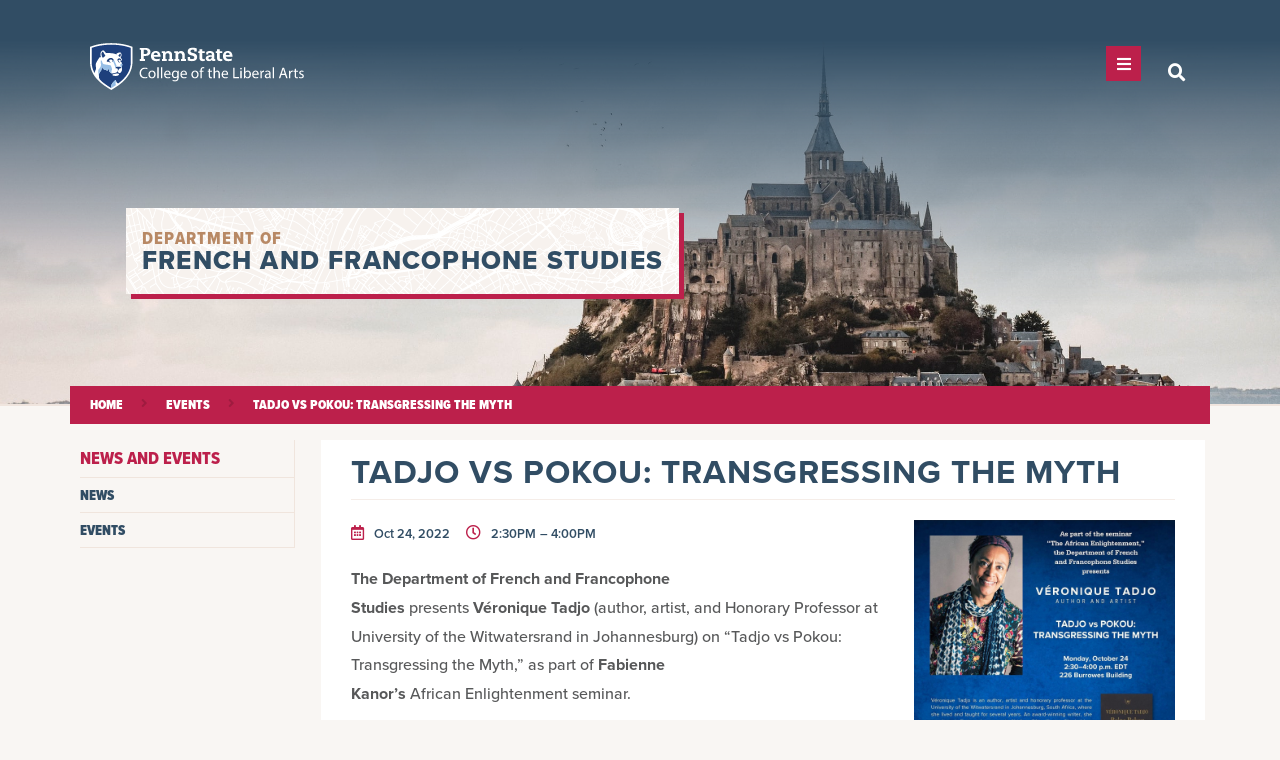

--- FILE ---
content_type: text/html; charset=UTF-8
request_url: https://french.la.psu.edu/events/tadjo-vs-pokou-transgressing-the-myth/
body_size: 43196
content:
<!doctype html>
<html lang="en-US">
<head>
	<meta charset="UTF-8"><script type="text/javascript">(window.NREUM||(NREUM={})).init={ajax:{deny_list:["bam.nr-data.net"]},feature_flags:["soft_nav"]};(window.NREUM||(NREUM={})).loader_config={licenseKey:"NRJS-9492db17adbd8e5312e",applicationID:"991938872",browserID:"991939255"};;/*! For license information please see nr-loader-rum-1.308.0.min.js.LICENSE.txt */
(()=>{var e,t,r={163:(e,t,r)=>{"use strict";r.d(t,{j:()=>E});var n=r(384),i=r(1741);var a=r(2555);r(860).K7.genericEvents;const s="experimental.resources",o="register",c=e=>{if(!e||"string"!=typeof e)return!1;try{document.createDocumentFragment().querySelector(e)}catch{return!1}return!0};var d=r(2614),u=r(944),l=r(8122);const f="[data-nr-mask]",g=e=>(0,l.a)(e,(()=>{const e={feature_flags:[],experimental:{allow_registered_children:!1,resources:!1},mask_selector:"*",block_selector:"[data-nr-block]",mask_input_options:{color:!1,date:!1,"datetime-local":!1,email:!1,month:!1,number:!1,range:!1,search:!1,tel:!1,text:!1,time:!1,url:!1,week:!1,textarea:!1,select:!1,password:!0}};return{ajax:{deny_list:void 0,block_internal:!0,enabled:!0,autoStart:!0},api:{get allow_registered_children(){return e.feature_flags.includes(o)||e.experimental.allow_registered_children},set allow_registered_children(t){e.experimental.allow_registered_children=t},duplicate_registered_data:!1},browser_consent_mode:{enabled:!1},distributed_tracing:{enabled:void 0,exclude_newrelic_header:void 0,cors_use_newrelic_header:void 0,cors_use_tracecontext_headers:void 0,allowed_origins:void 0},get feature_flags(){return e.feature_flags},set feature_flags(t){e.feature_flags=t},generic_events:{enabled:!0,autoStart:!0},harvest:{interval:30},jserrors:{enabled:!0,autoStart:!0},logging:{enabled:!0,autoStart:!0},metrics:{enabled:!0,autoStart:!0},obfuscate:void 0,page_action:{enabled:!0},page_view_event:{enabled:!0,autoStart:!0},page_view_timing:{enabled:!0,autoStart:!0},performance:{capture_marks:!1,capture_measures:!1,capture_detail:!0,resources:{get enabled(){return e.feature_flags.includes(s)||e.experimental.resources},set enabled(t){e.experimental.resources=t},asset_types:[],first_party_domains:[],ignore_newrelic:!0}},privacy:{cookies_enabled:!0},proxy:{assets:void 0,beacon:void 0},session:{expiresMs:d.wk,inactiveMs:d.BB},session_replay:{autoStart:!0,enabled:!1,preload:!1,sampling_rate:10,error_sampling_rate:100,collect_fonts:!1,inline_images:!1,fix_stylesheets:!0,mask_all_inputs:!0,get mask_text_selector(){return e.mask_selector},set mask_text_selector(t){c(t)?e.mask_selector="".concat(t,",").concat(f):""===t||null===t?e.mask_selector=f:(0,u.R)(5,t)},get block_class(){return"nr-block"},get ignore_class(){return"nr-ignore"},get mask_text_class(){return"nr-mask"},get block_selector(){return e.block_selector},set block_selector(t){c(t)?e.block_selector+=",".concat(t):""!==t&&(0,u.R)(6,t)},get mask_input_options(){return e.mask_input_options},set mask_input_options(t){t&&"object"==typeof t?e.mask_input_options={...t,password:!0}:(0,u.R)(7,t)}},session_trace:{enabled:!0,autoStart:!0},soft_navigations:{enabled:!0,autoStart:!0},spa:{enabled:!0,autoStart:!0},ssl:void 0,user_actions:{enabled:!0,elementAttributes:["id","className","tagName","type"]}}})());var p=r(6154),m=r(9324);let h=0;const v={buildEnv:m.F3,distMethod:m.Xs,version:m.xv,originTime:p.WN},b={consented:!1},y={appMetadata:{},get consented(){return this.session?.state?.consent||b.consented},set consented(e){b.consented=e},customTransaction:void 0,denyList:void 0,disabled:!1,harvester:void 0,isolatedBacklog:!1,isRecording:!1,loaderType:void 0,maxBytes:3e4,obfuscator:void 0,onerror:void 0,ptid:void 0,releaseIds:{},session:void 0,timeKeeper:void 0,registeredEntities:[],jsAttributesMetadata:{bytes:0},get harvestCount(){return++h}},_=e=>{const t=(0,l.a)(e,y),r=Object.keys(v).reduce((e,t)=>(e[t]={value:v[t],writable:!1,configurable:!0,enumerable:!0},e),{});return Object.defineProperties(t,r)};var w=r(5701);const x=e=>{const t=e.startsWith("http");e+="/",r.p=t?e:"https://"+e};var R=r(7836),k=r(3241);const A={accountID:void 0,trustKey:void 0,agentID:void 0,licenseKey:void 0,applicationID:void 0,xpid:void 0},S=e=>(0,l.a)(e,A),T=new Set;function E(e,t={},r,s){let{init:o,info:c,loader_config:d,runtime:u={},exposed:l=!0}=t;if(!c){const e=(0,n.pV)();o=e.init,c=e.info,d=e.loader_config}e.init=g(o||{}),e.loader_config=S(d||{}),c.jsAttributes??={},p.bv&&(c.jsAttributes.isWorker=!0),e.info=(0,a.D)(c);const f=e.init,m=[c.beacon,c.errorBeacon];T.has(e.agentIdentifier)||(f.proxy.assets&&(x(f.proxy.assets),m.push(f.proxy.assets)),f.proxy.beacon&&m.push(f.proxy.beacon),e.beacons=[...m],function(e){const t=(0,n.pV)();Object.getOwnPropertyNames(i.W.prototype).forEach(r=>{const n=i.W.prototype[r];if("function"!=typeof n||"constructor"===n)return;let a=t[r];e[r]&&!1!==e.exposed&&"micro-agent"!==e.runtime?.loaderType&&(t[r]=(...t)=>{const n=e[r](...t);return a?a(...t):n})})}(e),(0,n.US)("activatedFeatures",w.B)),u.denyList=[...f.ajax.deny_list||[],...f.ajax.block_internal?m:[]],u.ptid=e.agentIdentifier,u.loaderType=r,e.runtime=_(u),T.has(e.agentIdentifier)||(e.ee=R.ee.get(e.agentIdentifier),e.exposed=l,(0,k.W)({agentIdentifier:e.agentIdentifier,drained:!!w.B?.[e.agentIdentifier],type:"lifecycle",name:"initialize",feature:void 0,data:e.config})),T.add(e.agentIdentifier)}},384:(e,t,r)=>{"use strict";r.d(t,{NT:()=>s,US:()=>u,Zm:()=>o,bQ:()=>d,dV:()=>c,pV:()=>l});var n=r(6154),i=r(1863),a=r(1910);const s={beacon:"bam.nr-data.net",errorBeacon:"bam.nr-data.net"};function o(){return n.gm.NREUM||(n.gm.NREUM={}),void 0===n.gm.newrelic&&(n.gm.newrelic=n.gm.NREUM),n.gm.NREUM}function c(){let e=o();return e.o||(e.o={ST:n.gm.setTimeout,SI:n.gm.setImmediate||n.gm.setInterval,CT:n.gm.clearTimeout,XHR:n.gm.XMLHttpRequest,REQ:n.gm.Request,EV:n.gm.Event,PR:n.gm.Promise,MO:n.gm.MutationObserver,FETCH:n.gm.fetch,WS:n.gm.WebSocket},(0,a.i)(...Object.values(e.o))),e}function d(e,t){let r=o();r.initializedAgents??={},t.initializedAt={ms:(0,i.t)(),date:new Date},r.initializedAgents[e]=t}function u(e,t){o()[e]=t}function l(){return function(){let e=o();const t=e.info||{};e.info={beacon:s.beacon,errorBeacon:s.errorBeacon,...t}}(),function(){let e=o();const t=e.init||{};e.init={...t}}(),c(),function(){let e=o();const t=e.loader_config||{};e.loader_config={...t}}(),o()}},782:(e,t,r)=>{"use strict";r.d(t,{T:()=>n});const n=r(860).K7.pageViewTiming},860:(e,t,r)=>{"use strict";r.d(t,{$J:()=>u,K7:()=>c,P3:()=>d,XX:()=>i,Yy:()=>o,df:()=>a,qY:()=>n,v4:()=>s});const n="events",i="jserrors",a="browser/blobs",s="rum",o="browser/logs",c={ajax:"ajax",genericEvents:"generic_events",jserrors:i,logging:"logging",metrics:"metrics",pageAction:"page_action",pageViewEvent:"page_view_event",pageViewTiming:"page_view_timing",sessionReplay:"session_replay",sessionTrace:"session_trace",softNav:"soft_navigations",spa:"spa"},d={[c.pageViewEvent]:1,[c.pageViewTiming]:2,[c.metrics]:3,[c.jserrors]:4,[c.spa]:5,[c.ajax]:6,[c.sessionTrace]:7,[c.softNav]:8,[c.sessionReplay]:9,[c.logging]:10,[c.genericEvents]:11},u={[c.pageViewEvent]:s,[c.pageViewTiming]:n,[c.ajax]:n,[c.spa]:n,[c.softNav]:n,[c.metrics]:i,[c.jserrors]:i,[c.sessionTrace]:a,[c.sessionReplay]:a,[c.logging]:o,[c.genericEvents]:"ins"}},944:(e,t,r)=>{"use strict";r.d(t,{R:()=>i});var n=r(3241);function i(e,t){"function"==typeof console.debug&&(console.debug("New Relic Warning: https://github.com/newrelic/newrelic-browser-agent/blob/main/docs/warning-codes.md#".concat(e),t),(0,n.W)({agentIdentifier:null,drained:null,type:"data",name:"warn",feature:"warn",data:{code:e,secondary:t}}))}},1687:(e,t,r)=>{"use strict";r.d(t,{Ak:()=>d,Ze:()=>f,x3:()=>u});var n=r(3241),i=r(7836),a=r(3606),s=r(860),o=r(2646);const c={};function d(e,t){const r={staged:!1,priority:s.P3[t]||0};l(e),c[e].get(t)||c[e].set(t,r)}function u(e,t){e&&c[e]&&(c[e].get(t)&&c[e].delete(t),p(e,t,!1),c[e].size&&g(e))}function l(e){if(!e)throw new Error("agentIdentifier required");c[e]||(c[e]=new Map)}function f(e="",t="feature",r=!1){if(l(e),!e||!c[e].get(t)||r)return p(e,t);c[e].get(t).staged=!0,g(e)}function g(e){const t=Array.from(c[e]);t.every(([e,t])=>t.staged)&&(t.sort((e,t)=>e[1].priority-t[1].priority),t.forEach(([t])=>{c[e].delete(t),p(e,t)}))}function p(e,t,r=!0){const s=e?i.ee.get(e):i.ee,c=a.i.handlers;if(!s.aborted&&s.backlog&&c){if((0,n.W)({agentIdentifier:e,type:"lifecycle",name:"drain",feature:t}),r){const e=s.backlog[t],r=c[t];if(r){for(let t=0;e&&t<e.length;++t)m(e[t],r);Object.entries(r).forEach(([e,t])=>{Object.values(t||{}).forEach(t=>{t[0]?.on&&t[0]?.context()instanceof o.y&&t[0].on(e,t[1])})})}}s.isolatedBacklog||delete c[t],s.backlog[t]=null,s.emit("drain-"+t,[])}}function m(e,t){var r=e[1];Object.values(t[r]||{}).forEach(t=>{var r=e[0];if(t[0]===r){var n=t[1],i=e[3],a=e[2];n.apply(i,a)}})}},1738:(e,t,r)=>{"use strict";r.d(t,{U:()=>g,Y:()=>f});var n=r(3241),i=r(9908),a=r(1863),s=r(944),o=r(5701),c=r(3969),d=r(8362),u=r(860),l=r(4261);function f(e,t,r,a){const f=a||r;!f||f[e]&&f[e]!==d.d.prototype[e]||(f[e]=function(){(0,i.p)(c.xV,["API/"+e+"/called"],void 0,u.K7.metrics,r.ee),(0,n.W)({agentIdentifier:r.agentIdentifier,drained:!!o.B?.[r.agentIdentifier],type:"data",name:"api",feature:l.Pl+e,data:{}});try{return t.apply(this,arguments)}catch(e){(0,s.R)(23,e)}})}function g(e,t,r,n,s){const o=e.info;null===r?delete o.jsAttributes[t]:o.jsAttributes[t]=r,(s||null===r)&&(0,i.p)(l.Pl+n,[(0,a.t)(),t,r],void 0,"session",e.ee)}},1741:(e,t,r)=>{"use strict";r.d(t,{W:()=>a});var n=r(944),i=r(4261);class a{#e(e,...t){if(this[e]!==a.prototype[e])return this[e](...t);(0,n.R)(35,e)}addPageAction(e,t){return this.#e(i.hG,e,t)}register(e){return this.#e(i.eY,e)}recordCustomEvent(e,t){return this.#e(i.fF,e,t)}setPageViewName(e,t){return this.#e(i.Fw,e,t)}setCustomAttribute(e,t,r){return this.#e(i.cD,e,t,r)}noticeError(e,t){return this.#e(i.o5,e,t)}setUserId(e,t=!1){return this.#e(i.Dl,e,t)}setApplicationVersion(e){return this.#e(i.nb,e)}setErrorHandler(e){return this.#e(i.bt,e)}addRelease(e,t){return this.#e(i.k6,e,t)}log(e,t){return this.#e(i.$9,e,t)}start(){return this.#e(i.d3)}finished(e){return this.#e(i.BL,e)}recordReplay(){return this.#e(i.CH)}pauseReplay(){return this.#e(i.Tb)}addToTrace(e){return this.#e(i.U2,e)}setCurrentRouteName(e){return this.#e(i.PA,e)}interaction(e){return this.#e(i.dT,e)}wrapLogger(e,t,r){return this.#e(i.Wb,e,t,r)}measure(e,t){return this.#e(i.V1,e,t)}consent(e){return this.#e(i.Pv,e)}}},1863:(e,t,r)=>{"use strict";function n(){return Math.floor(performance.now())}r.d(t,{t:()=>n})},1910:(e,t,r)=>{"use strict";r.d(t,{i:()=>a});var n=r(944);const i=new Map;function a(...e){return e.every(e=>{if(i.has(e))return i.get(e);const t="function"==typeof e?e.toString():"",r=t.includes("[native code]"),a=t.includes("nrWrapper");return r||a||(0,n.R)(64,e?.name||t),i.set(e,r),r})}},2555:(e,t,r)=>{"use strict";r.d(t,{D:()=>o,f:()=>s});var n=r(384),i=r(8122);const a={beacon:n.NT.beacon,errorBeacon:n.NT.errorBeacon,licenseKey:void 0,applicationID:void 0,sa:void 0,queueTime:void 0,applicationTime:void 0,ttGuid:void 0,user:void 0,account:void 0,product:void 0,extra:void 0,jsAttributes:{},userAttributes:void 0,atts:void 0,transactionName:void 0,tNamePlain:void 0};function s(e){try{return!!e.licenseKey&&!!e.errorBeacon&&!!e.applicationID}catch(e){return!1}}const o=e=>(0,i.a)(e,a)},2614:(e,t,r)=>{"use strict";r.d(t,{BB:()=>s,H3:()=>n,g:()=>d,iL:()=>c,tS:()=>o,uh:()=>i,wk:()=>a});const n="NRBA",i="SESSION",a=144e5,s=18e5,o={STARTED:"session-started",PAUSE:"session-pause",RESET:"session-reset",RESUME:"session-resume",UPDATE:"session-update"},c={SAME_TAB:"same-tab",CROSS_TAB:"cross-tab"},d={OFF:0,FULL:1,ERROR:2}},2646:(e,t,r)=>{"use strict";r.d(t,{y:()=>n});class n{constructor(e){this.contextId=e}}},2843:(e,t,r)=>{"use strict";r.d(t,{G:()=>a,u:()=>i});var n=r(3878);function i(e,t=!1,r,i){(0,n.DD)("visibilitychange",function(){if(t)return void("hidden"===document.visibilityState&&e());e(document.visibilityState)},r,i)}function a(e,t,r){(0,n.sp)("pagehide",e,t,r)}},3241:(e,t,r)=>{"use strict";r.d(t,{W:()=>a});var n=r(6154);const i="newrelic";function a(e={}){try{n.gm.dispatchEvent(new CustomEvent(i,{detail:e}))}catch(e){}}},3606:(e,t,r)=>{"use strict";r.d(t,{i:()=>a});var n=r(9908);a.on=s;var i=a.handlers={};function a(e,t,r,a){s(a||n.d,i,e,t,r)}function s(e,t,r,i,a){a||(a="feature"),e||(e=n.d);var s=t[a]=t[a]||{};(s[r]=s[r]||[]).push([e,i])}},3878:(e,t,r)=>{"use strict";function n(e,t){return{capture:e,passive:!1,signal:t}}function i(e,t,r=!1,i){window.addEventListener(e,t,n(r,i))}function a(e,t,r=!1,i){document.addEventListener(e,t,n(r,i))}r.d(t,{DD:()=>a,jT:()=>n,sp:()=>i})},3969:(e,t,r)=>{"use strict";r.d(t,{TZ:()=>n,XG:()=>o,rs:()=>i,xV:()=>s,z_:()=>a});const n=r(860).K7.metrics,i="sm",a="cm",s="storeSupportabilityMetrics",o="storeEventMetrics"},4234:(e,t,r)=>{"use strict";r.d(t,{W:()=>a});var n=r(7836),i=r(1687);class a{constructor(e,t){this.agentIdentifier=e,this.ee=n.ee.get(e),this.featureName=t,this.blocked=!1}deregisterDrain(){(0,i.x3)(this.agentIdentifier,this.featureName)}}},4261:(e,t,r)=>{"use strict";r.d(t,{$9:()=>d,BL:()=>o,CH:()=>g,Dl:()=>_,Fw:()=>y,PA:()=>h,Pl:()=>n,Pv:()=>k,Tb:()=>l,U2:()=>a,V1:()=>R,Wb:()=>x,bt:()=>b,cD:()=>v,d3:()=>w,dT:()=>c,eY:()=>p,fF:()=>f,hG:()=>i,k6:()=>s,nb:()=>m,o5:()=>u});const n="api-",i="addPageAction",a="addToTrace",s="addRelease",o="finished",c="interaction",d="log",u="noticeError",l="pauseReplay",f="recordCustomEvent",g="recordReplay",p="register",m="setApplicationVersion",h="setCurrentRouteName",v="setCustomAttribute",b="setErrorHandler",y="setPageViewName",_="setUserId",w="start",x="wrapLogger",R="measure",k="consent"},5289:(e,t,r)=>{"use strict";r.d(t,{GG:()=>s,Qr:()=>c,sB:()=>o});var n=r(3878),i=r(6389);function a(){return"undefined"==typeof document||"complete"===document.readyState}function s(e,t){if(a())return e();const r=(0,i.J)(e),s=setInterval(()=>{a()&&(clearInterval(s),r())},500);(0,n.sp)("load",r,t)}function o(e){if(a())return e();(0,n.DD)("DOMContentLoaded",e)}function c(e){if(a())return e();(0,n.sp)("popstate",e)}},5607:(e,t,r)=>{"use strict";r.d(t,{W:()=>n});const n=(0,r(9566).bz)()},5701:(e,t,r)=>{"use strict";r.d(t,{B:()=>a,t:()=>s});var n=r(3241);const i=new Set,a={};function s(e,t){const r=t.agentIdentifier;a[r]??={},e&&"object"==typeof e&&(i.has(r)||(t.ee.emit("rumresp",[e]),a[r]=e,i.add(r),(0,n.W)({agentIdentifier:r,loaded:!0,drained:!0,type:"lifecycle",name:"load",feature:void 0,data:e})))}},6154:(e,t,r)=>{"use strict";r.d(t,{OF:()=>c,RI:()=>i,WN:()=>u,bv:()=>a,eN:()=>l,gm:()=>s,mw:()=>o,sb:()=>d});var n=r(1863);const i="undefined"!=typeof window&&!!window.document,a="undefined"!=typeof WorkerGlobalScope&&("undefined"!=typeof self&&self instanceof WorkerGlobalScope&&self.navigator instanceof WorkerNavigator||"undefined"!=typeof globalThis&&globalThis instanceof WorkerGlobalScope&&globalThis.navigator instanceof WorkerNavigator),s=i?window:"undefined"!=typeof WorkerGlobalScope&&("undefined"!=typeof self&&self instanceof WorkerGlobalScope&&self||"undefined"!=typeof globalThis&&globalThis instanceof WorkerGlobalScope&&globalThis),o=Boolean("hidden"===s?.document?.visibilityState),c=/iPad|iPhone|iPod/.test(s.navigator?.userAgent),d=c&&"undefined"==typeof SharedWorker,u=((()=>{const e=s.navigator?.userAgent?.match(/Firefox[/\s](\d+\.\d+)/);Array.isArray(e)&&e.length>=2&&e[1]})(),Date.now()-(0,n.t)()),l=()=>"undefined"!=typeof PerformanceNavigationTiming&&s?.performance?.getEntriesByType("navigation")?.[0]?.responseStart},6389:(e,t,r)=>{"use strict";function n(e,t=500,r={}){const n=r?.leading||!1;let i;return(...r)=>{n&&void 0===i&&(e.apply(this,r),i=setTimeout(()=>{i=clearTimeout(i)},t)),n||(clearTimeout(i),i=setTimeout(()=>{e.apply(this,r)},t))}}function i(e){let t=!1;return(...r)=>{t||(t=!0,e.apply(this,r))}}r.d(t,{J:()=>i,s:()=>n})},6630:(e,t,r)=>{"use strict";r.d(t,{T:()=>n});const n=r(860).K7.pageViewEvent},7699:(e,t,r)=>{"use strict";r.d(t,{It:()=>a,KC:()=>o,No:()=>i,qh:()=>s});var n=r(860);const i=16e3,a=1e6,s="SESSION_ERROR",o={[n.K7.logging]:!0,[n.K7.genericEvents]:!1,[n.K7.jserrors]:!1,[n.K7.ajax]:!1}},7836:(e,t,r)=>{"use strict";r.d(t,{P:()=>o,ee:()=>c});var n=r(384),i=r(8990),a=r(2646),s=r(5607);const o="nr@context:".concat(s.W),c=function e(t,r){var n={},s={},u={},l=!1;try{l=16===r.length&&d.initializedAgents?.[r]?.runtime.isolatedBacklog}catch(e){}var f={on:p,addEventListener:p,removeEventListener:function(e,t){var r=n[e];if(!r)return;for(var i=0;i<r.length;i++)r[i]===t&&r.splice(i,1)},emit:function(e,r,n,i,a){!1!==a&&(a=!0);if(c.aborted&&!i)return;t&&a&&t.emit(e,r,n);var o=g(n);m(e).forEach(e=>{e.apply(o,r)});var d=v()[s[e]];d&&d.push([f,e,r,o]);return o},get:h,listeners:m,context:g,buffer:function(e,t){const r=v();if(t=t||"feature",f.aborted)return;Object.entries(e||{}).forEach(([e,n])=>{s[n]=t,t in r||(r[t]=[])})},abort:function(){f._aborted=!0,Object.keys(f.backlog).forEach(e=>{delete f.backlog[e]})},isBuffering:function(e){return!!v()[s[e]]},debugId:r,backlog:l?{}:t&&"object"==typeof t.backlog?t.backlog:{},isolatedBacklog:l};return Object.defineProperty(f,"aborted",{get:()=>{let e=f._aborted||!1;return e||(t&&(e=t.aborted),e)}}),f;function g(e){return e&&e instanceof a.y?e:e?(0,i.I)(e,o,()=>new a.y(o)):new a.y(o)}function p(e,t){n[e]=m(e).concat(t)}function m(e){return n[e]||[]}function h(t){return u[t]=u[t]||e(f,t)}function v(){return f.backlog}}(void 0,"globalEE"),d=(0,n.Zm)();d.ee||(d.ee=c)},8122:(e,t,r)=>{"use strict";r.d(t,{a:()=>i});var n=r(944);function i(e,t){try{if(!e||"object"!=typeof e)return(0,n.R)(3);if(!t||"object"!=typeof t)return(0,n.R)(4);const r=Object.create(Object.getPrototypeOf(t),Object.getOwnPropertyDescriptors(t)),a=0===Object.keys(r).length?e:r;for(let s in a)if(void 0!==e[s])try{if(null===e[s]){r[s]=null;continue}Array.isArray(e[s])&&Array.isArray(t[s])?r[s]=Array.from(new Set([...e[s],...t[s]])):"object"==typeof e[s]&&"object"==typeof t[s]?r[s]=i(e[s],t[s]):r[s]=e[s]}catch(e){r[s]||(0,n.R)(1,e)}return r}catch(e){(0,n.R)(2,e)}}},8362:(e,t,r)=>{"use strict";r.d(t,{d:()=>a});var n=r(9566),i=r(1741);class a extends i.W{agentIdentifier=(0,n.LA)(16)}},8374:(e,t,r)=>{r.nc=(()=>{try{return document?.currentScript?.nonce}catch(e){}return""})()},8990:(e,t,r)=>{"use strict";r.d(t,{I:()=>i});var n=Object.prototype.hasOwnProperty;function i(e,t,r){if(n.call(e,t))return e[t];var i=r();if(Object.defineProperty&&Object.keys)try{return Object.defineProperty(e,t,{value:i,writable:!0,enumerable:!1}),i}catch(e){}return e[t]=i,i}},9324:(e,t,r)=>{"use strict";r.d(t,{F3:()=>i,Xs:()=>a,xv:()=>n});const n="1.308.0",i="PROD",a="CDN"},9566:(e,t,r)=>{"use strict";r.d(t,{LA:()=>o,bz:()=>s});var n=r(6154);const i="xxxxxxxx-xxxx-4xxx-yxxx-xxxxxxxxxxxx";function a(e,t){return e?15&e[t]:16*Math.random()|0}function s(){const e=n.gm?.crypto||n.gm?.msCrypto;let t,r=0;return e&&e.getRandomValues&&(t=e.getRandomValues(new Uint8Array(30))),i.split("").map(e=>"x"===e?a(t,r++).toString(16):"y"===e?(3&a()|8).toString(16):e).join("")}function o(e){const t=n.gm?.crypto||n.gm?.msCrypto;let r,i=0;t&&t.getRandomValues&&(r=t.getRandomValues(new Uint8Array(e)));const s=[];for(var o=0;o<e;o++)s.push(a(r,i++).toString(16));return s.join("")}},9908:(e,t,r)=>{"use strict";r.d(t,{d:()=>n,p:()=>i});var n=r(7836).ee.get("handle");function i(e,t,r,i,a){a?(a.buffer([e],i),a.emit(e,t,r)):(n.buffer([e],i),n.emit(e,t,r))}}},n={};function i(e){var t=n[e];if(void 0!==t)return t.exports;var a=n[e]={exports:{}};return r[e](a,a.exports,i),a.exports}i.m=r,i.d=(e,t)=>{for(var r in t)i.o(t,r)&&!i.o(e,r)&&Object.defineProperty(e,r,{enumerable:!0,get:t[r]})},i.f={},i.e=e=>Promise.all(Object.keys(i.f).reduce((t,r)=>(i.f[r](e,t),t),[])),i.u=e=>"nr-rum-1.308.0.min.js",i.o=(e,t)=>Object.prototype.hasOwnProperty.call(e,t),e={},t="NRBA-1.308.0.PROD:",i.l=(r,n,a,s)=>{if(e[r])e[r].push(n);else{var o,c;if(void 0!==a)for(var d=document.getElementsByTagName("script"),u=0;u<d.length;u++){var l=d[u];if(l.getAttribute("src")==r||l.getAttribute("data-webpack")==t+a){o=l;break}}if(!o){c=!0;var f={296:"sha512-+MIMDsOcckGXa1EdWHqFNv7P+JUkd5kQwCBr3KE6uCvnsBNUrdSt4a/3/L4j4TxtnaMNjHpza2/erNQbpacJQA=="};(o=document.createElement("script")).charset="utf-8",i.nc&&o.setAttribute("nonce",i.nc),o.setAttribute("data-webpack",t+a),o.src=r,0!==o.src.indexOf(window.location.origin+"/")&&(o.crossOrigin="anonymous"),f[s]&&(o.integrity=f[s])}e[r]=[n];var g=(t,n)=>{o.onerror=o.onload=null,clearTimeout(p);var i=e[r];if(delete e[r],o.parentNode&&o.parentNode.removeChild(o),i&&i.forEach(e=>e(n)),t)return t(n)},p=setTimeout(g.bind(null,void 0,{type:"timeout",target:o}),12e4);o.onerror=g.bind(null,o.onerror),o.onload=g.bind(null,o.onload),c&&document.head.appendChild(o)}},i.r=e=>{"undefined"!=typeof Symbol&&Symbol.toStringTag&&Object.defineProperty(e,Symbol.toStringTag,{value:"Module"}),Object.defineProperty(e,"__esModule",{value:!0})},i.p="https://js-agent.newrelic.com/",(()=>{var e={374:0,840:0};i.f.j=(t,r)=>{var n=i.o(e,t)?e[t]:void 0;if(0!==n)if(n)r.push(n[2]);else{var a=new Promise((r,i)=>n=e[t]=[r,i]);r.push(n[2]=a);var s=i.p+i.u(t),o=new Error;i.l(s,r=>{if(i.o(e,t)&&(0!==(n=e[t])&&(e[t]=void 0),n)){var a=r&&("load"===r.type?"missing":r.type),s=r&&r.target&&r.target.src;o.message="Loading chunk "+t+" failed: ("+a+": "+s+")",o.name="ChunkLoadError",o.type=a,o.request=s,n[1](o)}},"chunk-"+t,t)}};var t=(t,r)=>{var n,a,[s,o,c]=r,d=0;if(s.some(t=>0!==e[t])){for(n in o)i.o(o,n)&&(i.m[n]=o[n]);if(c)c(i)}for(t&&t(r);d<s.length;d++)a=s[d],i.o(e,a)&&e[a]&&e[a][0](),e[a]=0},r=self["webpackChunk:NRBA-1.308.0.PROD"]=self["webpackChunk:NRBA-1.308.0.PROD"]||[];r.forEach(t.bind(null,0)),r.push=t.bind(null,r.push.bind(r))})(),(()=>{"use strict";i(8374);var e=i(8362),t=i(860);const r=Object.values(t.K7);var n=i(163);var a=i(9908),s=i(1863),o=i(4261),c=i(1738);var d=i(1687),u=i(4234),l=i(5289),f=i(6154),g=i(944),p=i(384);const m=e=>f.RI&&!0===e?.privacy.cookies_enabled;function h(e){return!!(0,p.dV)().o.MO&&m(e)&&!0===e?.session_trace.enabled}var v=i(6389),b=i(7699);class y extends u.W{constructor(e,t){super(e.agentIdentifier,t),this.agentRef=e,this.abortHandler=void 0,this.featAggregate=void 0,this.loadedSuccessfully=void 0,this.onAggregateImported=new Promise(e=>{this.loadedSuccessfully=e}),this.deferred=Promise.resolve(),!1===e.init[this.featureName].autoStart?this.deferred=new Promise((t,r)=>{this.ee.on("manual-start-all",(0,v.J)(()=>{(0,d.Ak)(e.agentIdentifier,this.featureName),t()}))}):(0,d.Ak)(e.agentIdentifier,t)}importAggregator(e,t,r={}){if(this.featAggregate)return;const n=async()=>{let n;await this.deferred;try{if(m(e.init)){const{setupAgentSession:t}=await i.e(296).then(i.bind(i,3305));n=t(e)}}catch(e){(0,g.R)(20,e),this.ee.emit("internal-error",[e]),(0,a.p)(b.qh,[e],void 0,this.featureName,this.ee)}try{if(!this.#t(this.featureName,n,e.init))return(0,d.Ze)(this.agentIdentifier,this.featureName),void this.loadedSuccessfully(!1);const{Aggregate:i}=await t();this.featAggregate=new i(e,r),e.runtime.harvester.initializedAggregates.push(this.featAggregate),this.loadedSuccessfully(!0)}catch(e){(0,g.R)(34,e),this.abortHandler?.(),(0,d.Ze)(this.agentIdentifier,this.featureName,!0),this.loadedSuccessfully(!1),this.ee&&this.ee.abort()}};f.RI?(0,l.GG)(()=>n(),!0):n()}#t(e,r,n){if(this.blocked)return!1;switch(e){case t.K7.sessionReplay:return h(n)&&!!r;case t.K7.sessionTrace:return!!r;default:return!0}}}var _=i(6630),w=i(2614),x=i(3241);class R extends y{static featureName=_.T;constructor(e){var t;super(e,_.T),this.setupInspectionEvents(e.agentIdentifier),t=e,(0,c.Y)(o.Fw,function(e,r){"string"==typeof e&&("/"!==e.charAt(0)&&(e="/"+e),t.runtime.customTransaction=(r||"http://custom.transaction")+e,(0,a.p)(o.Pl+o.Fw,[(0,s.t)()],void 0,void 0,t.ee))},t),this.importAggregator(e,()=>i.e(296).then(i.bind(i,3943)))}setupInspectionEvents(e){const t=(t,r)=>{t&&(0,x.W)({agentIdentifier:e,timeStamp:t.timeStamp,loaded:"complete"===t.target.readyState,type:"window",name:r,data:t.target.location+""})};(0,l.sB)(e=>{t(e,"DOMContentLoaded")}),(0,l.GG)(e=>{t(e,"load")}),(0,l.Qr)(e=>{t(e,"navigate")}),this.ee.on(w.tS.UPDATE,(t,r)=>{(0,x.W)({agentIdentifier:e,type:"lifecycle",name:"session",data:r})})}}class k extends e.d{constructor(e){var t;(super(),f.gm)?(this.features={},(0,p.bQ)(this.agentIdentifier,this),this.desiredFeatures=new Set(e.features||[]),this.desiredFeatures.add(R),(0,n.j)(this,e,e.loaderType||"agent"),t=this,(0,c.Y)(o.cD,function(e,r,n=!1){if("string"==typeof e){if(["string","number","boolean"].includes(typeof r)||null===r)return(0,c.U)(t,e,r,o.cD,n);(0,g.R)(40,typeof r)}else(0,g.R)(39,typeof e)},t),function(e){(0,c.Y)(o.Dl,function(t,r=!1){if("string"!=typeof t&&null!==t)return void(0,g.R)(41,typeof t);const n=e.info.jsAttributes["enduser.id"];r&&null!=n&&n!==t?(0,a.p)(o.Pl+"setUserIdAndResetSession",[t],void 0,"session",e.ee):(0,c.U)(e,"enduser.id",t,o.Dl,!0)},e)}(this),function(e){(0,c.Y)(o.nb,function(t){if("string"==typeof t||null===t)return(0,c.U)(e,"application.version",t,o.nb,!1);(0,g.R)(42,typeof t)},e)}(this),function(e){(0,c.Y)(o.d3,function(){e.ee.emit("manual-start-all")},e)}(this),function(e){(0,c.Y)(o.Pv,function(t=!0){if("boolean"==typeof t){if((0,a.p)(o.Pl+o.Pv,[t],void 0,"session",e.ee),e.runtime.consented=t,t){const t=e.features.page_view_event;t.onAggregateImported.then(e=>{const r=t.featAggregate;e&&!r.sentRum&&r.sendRum()})}}else(0,g.R)(65,typeof t)},e)}(this),this.run()):(0,g.R)(21)}get config(){return{info:this.info,init:this.init,loader_config:this.loader_config,runtime:this.runtime}}get api(){return this}run(){try{const e=function(e){const t={};return r.forEach(r=>{t[r]=!!e[r]?.enabled}),t}(this.init),n=[...this.desiredFeatures];n.sort((e,r)=>t.P3[e.featureName]-t.P3[r.featureName]),n.forEach(r=>{if(!e[r.featureName]&&r.featureName!==t.K7.pageViewEvent)return;if(r.featureName===t.K7.spa)return void(0,g.R)(67);const n=function(e){switch(e){case t.K7.ajax:return[t.K7.jserrors];case t.K7.sessionTrace:return[t.K7.ajax,t.K7.pageViewEvent];case t.K7.sessionReplay:return[t.K7.sessionTrace];case t.K7.pageViewTiming:return[t.K7.pageViewEvent];default:return[]}}(r.featureName).filter(e=>!(e in this.features));n.length>0&&(0,g.R)(36,{targetFeature:r.featureName,missingDependencies:n}),this.features[r.featureName]=new r(this)})}catch(e){(0,g.R)(22,e);for(const e in this.features)this.features[e].abortHandler?.();const t=(0,p.Zm)();delete t.initializedAgents[this.agentIdentifier]?.features,delete this.sharedAggregator;return t.ee.get(this.agentIdentifier).abort(),!1}}}var A=i(2843),S=i(782);class T extends y{static featureName=S.T;constructor(e){super(e,S.T),f.RI&&((0,A.u)(()=>(0,a.p)("docHidden",[(0,s.t)()],void 0,S.T,this.ee),!0),(0,A.G)(()=>(0,a.p)("winPagehide",[(0,s.t)()],void 0,S.T,this.ee)),this.importAggregator(e,()=>i.e(296).then(i.bind(i,2117))))}}var E=i(3969);class I extends y{static featureName=E.TZ;constructor(e){super(e,E.TZ),f.RI&&document.addEventListener("securitypolicyviolation",e=>{(0,a.p)(E.xV,["Generic/CSPViolation/Detected"],void 0,this.featureName,this.ee)}),this.importAggregator(e,()=>i.e(296).then(i.bind(i,9623)))}}new k({features:[R,T,I],loaderType:"lite"})})()})();</script>
	<meta name="viewport" content="width=device-width, initial-scale=1">
	<link rel="profile" href="https://gmpg.org/xfn/11">
	<meta name='robots' content='index, follow, max-image-preview:large, max-snippet:-1, max-video-preview:-1' />

	<!-- This site is optimized with the Yoast SEO plugin v23.1 - https://yoast.com/wordpress/plugins/seo/ -->
	<title>Tadjo vs Pokou: Transgressing the Myth - Department of French and Francophone Studies</title>
	<link rel="canonical" href="https://french.la.psu.edu/events/tadjo-vs-pokou-transgressing-the-myth/" />
	<meta property="og:locale" content="en_US" />
	<meta property="og:type" content="article" />
	<meta property="og:title" content="Tadjo vs Pokou: Transgressing the Myth - Department of French and Francophone Studies" />
	<meta property="og:description" content="The Department of French and Francophone Studies&nbsp;presents&nbsp;Véronique&nbsp;Tadjo&nbsp;(author, artist, and Honorary Professor at University of the Witwatersrand in Johannesburg) on “Tadjo&nbsp;vs Pokou: Transgressing the Myth,” as part of&nbsp;Fabienne Kanor&#8217;s&nbsp;African&nbsp;Enlightenment&nbsp;seminar.&nbsp;" />
	<meta property="og:url" content="https://french.la.psu.edu/events/tadjo-vs-pokou-transgressing-the-myth/" />
	<meta property="og:site_name" content="Department of French and Francophone Studies" />
	<meta property="article:modified_time" content="2023-09-11T15:38:52+00:00" />
	<meta property="og:image" content="https://french.la.psu.edu/wp-content/uploads/sites/18/2022/10/IMG_7F6E3936D4F2-1-822x1024.jpeg" />
	<meta property="og:image:width" content="822" />
	<meta property="og:image:height" content="1024" />
	<meta property="og:image:type" content="image/jpeg" />
	<meta name="twitter:card" content="summary_large_image" />
	<script type="application/ld+json" class="yoast-schema-graph">{"@context":"https://schema.org","@graph":[{"@type":"WebPage","@id":"https://french.la.psu.edu/events/tadjo-vs-pokou-transgressing-the-myth/","url":"https://french.la.psu.edu/events/tadjo-vs-pokou-transgressing-the-myth/","name":"Tadjo vs Pokou: Transgressing the Myth - Department of French and Francophone Studies","isPartOf":{"@id":"https://french.la.psu.edu/#website"},"primaryImageOfPage":{"@id":"https://french.la.psu.edu/events/tadjo-vs-pokou-transgressing-the-myth/#primaryimage"},"image":{"@id":"https://french.la.psu.edu/events/tadjo-vs-pokou-transgressing-the-myth/#primaryimage"},"thumbnailUrl":"https://french.la.psu.edu/wp-content/uploads/sites/18/2022/10/IMG_7F6E3936D4F2-1.jpeg","datePublished":"2022-10-24T17:05:57+00:00","dateModified":"2023-09-11T15:38:52+00:00","breadcrumb":{"@id":"https://french.la.psu.edu/events/tadjo-vs-pokou-transgressing-the-myth/#breadcrumb"},"inLanguage":"en-US","potentialAction":[{"@type":"ReadAction","target":["https://french.la.psu.edu/events/tadjo-vs-pokou-transgressing-the-myth/"]}]},{"@type":"ImageObject","inLanguage":"en-US","@id":"https://french.la.psu.edu/events/tadjo-vs-pokou-transgressing-the-myth/#primaryimage","url":"https://french.la.psu.edu/wp-content/uploads/sites/18/2022/10/IMG_7F6E3936D4F2-1.jpeg","contentUrl":"https://french.la.psu.edu/wp-content/uploads/sites/18/2022/10/IMG_7F6E3936D4F2-1.jpeg","width":1284,"height":1600},{"@type":"BreadcrumbList","@id":"https://french.la.psu.edu/events/tadjo-vs-pokou-transgressing-the-myth/#breadcrumb","itemListElement":[{"@type":"ListItem","position":1,"name":"Home","item":"https://french.la.psu.edu/"},{"@type":"ListItem","position":2,"name":"Events","item":"https://french.la.psu.edu/events/"},{"@type":"ListItem","position":3,"name":"Tadjo vs Pokou: Transgressing the Myth"}]},{"@type":"WebSite","@id":"https://french.la.psu.edu/#website","url":"https://french.la.psu.edu/","name":"Department of French and Francophone Studies","description":"Exploring French Language, Culture, and Excellence at Penn State&#039;s Department of French and Francophone Studies","potentialAction":[{"@type":"SearchAction","target":{"@type":"EntryPoint","urlTemplate":"https://french.la.psu.edu/?s={search_term_string}"},"query-input":"required name=search_term_string"}],"inLanguage":"en-US"}]}</script>
	<!-- / Yoast SEO plugin. -->


<link rel='dns-prefetch' href='//french.la.psu.edu' />
<link rel="alternate" type="application/rss+xml" title="Department of French and Francophone Studies &raquo; Feed" href="https://french.la.psu.edu/feed/" />
<script>
window._wpemojiSettings = {"baseUrl":"https:\/\/s.w.org\/images\/core\/emoji\/15.0.3\/72x72\/","ext":".png","svgUrl":"https:\/\/s.w.org\/images\/core\/emoji\/15.0.3\/svg\/","svgExt":".svg","source":{"concatemoji":"https:\/\/french.la.psu.edu\/wp-includes\/js\/wp-emoji-release.min.js?ver=6.6.1"}};
/*! This file is auto-generated */
!function(i,n){var o,s,e;function c(e){try{var t={supportTests:e,timestamp:(new Date).valueOf()};sessionStorage.setItem(o,JSON.stringify(t))}catch(e){}}function p(e,t,n){e.clearRect(0,0,e.canvas.width,e.canvas.height),e.fillText(t,0,0);var t=new Uint32Array(e.getImageData(0,0,e.canvas.width,e.canvas.height).data),r=(e.clearRect(0,0,e.canvas.width,e.canvas.height),e.fillText(n,0,0),new Uint32Array(e.getImageData(0,0,e.canvas.width,e.canvas.height).data));return t.every(function(e,t){return e===r[t]})}function u(e,t,n){switch(t){case"flag":return n(e,"\ud83c\udff3\ufe0f\u200d\u26a7\ufe0f","\ud83c\udff3\ufe0f\u200b\u26a7\ufe0f")?!1:!n(e,"\ud83c\uddfa\ud83c\uddf3","\ud83c\uddfa\u200b\ud83c\uddf3")&&!n(e,"\ud83c\udff4\udb40\udc67\udb40\udc62\udb40\udc65\udb40\udc6e\udb40\udc67\udb40\udc7f","\ud83c\udff4\u200b\udb40\udc67\u200b\udb40\udc62\u200b\udb40\udc65\u200b\udb40\udc6e\u200b\udb40\udc67\u200b\udb40\udc7f");case"emoji":return!n(e,"\ud83d\udc26\u200d\u2b1b","\ud83d\udc26\u200b\u2b1b")}return!1}function f(e,t,n){var r="undefined"!=typeof WorkerGlobalScope&&self instanceof WorkerGlobalScope?new OffscreenCanvas(300,150):i.createElement("canvas"),a=r.getContext("2d",{willReadFrequently:!0}),o=(a.textBaseline="top",a.font="600 32px Arial",{});return e.forEach(function(e){o[e]=t(a,e,n)}),o}function t(e){var t=i.createElement("script");t.src=e,t.defer=!0,i.head.appendChild(t)}"undefined"!=typeof Promise&&(o="wpEmojiSettingsSupports",s=["flag","emoji"],n.supports={everything:!0,everythingExceptFlag:!0},e=new Promise(function(e){i.addEventListener("DOMContentLoaded",e,{once:!0})}),new Promise(function(t){var n=function(){try{var e=JSON.parse(sessionStorage.getItem(o));if("object"==typeof e&&"number"==typeof e.timestamp&&(new Date).valueOf()<e.timestamp+604800&&"object"==typeof e.supportTests)return e.supportTests}catch(e){}return null}();if(!n){if("undefined"!=typeof Worker&&"undefined"!=typeof OffscreenCanvas&&"undefined"!=typeof URL&&URL.createObjectURL&&"undefined"!=typeof Blob)try{var e="postMessage("+f.toString()+"("+[JSON.stringify(s),u.toString(),p.toString()].join(",")+"));",r=new Blob([e],{type:"text/javascript"}),a=new Worker(URL.createObjectURL(r),{name:"wpTestEmojiSupports"});return void(a.onmessage=function(e){c(n=e.data),a.terminate(),t(n)})}catch(e){}c(n=f(s,u,p))}t(n)}).then(function(e){for(var t in e)n.supports[t]=e[t],n.supports.everything=n.supports.everything&&n.supports[t],"flag"!==t&&(n.supports.everythingExceptFlag=n.supports.everythingExceptFlag&&n.supports[t]);n.supports.everythingExceptFlag=n.supports.everythingExceptFlag&&!n.supports.flag,n.DOMReady=!1,n.readyCallback=function(){n.DOMReady=!0}}).then(function(){return e}).then(function(){var e;n.supports.everything||(n.readyCallback(),(e=n.source||{}).concatemoji?t(e.concatemoji):e.wpemoji&&e.twemoji&&(t(e.twemoji),t(e.wpemoji)))}))}((window,document),window._wpemojiSettings);
</script>
<link rel="stylesheet" type="text/css" href="https://use.typekit.net/wmk8hrs.css"><link rel='stylesheet' id='hello-elementor-theme-style-css' href='https://french.la.psu.edu/wp-content/themes/hello-elementor/theme.min.css?ver=3.1.1' media='all' />
<link rel='stylesheet' id='jet-menu-hello-css' href='https://french.la.psu.edu/wp-content/plugins/jet-menu/integration/themes/hello-elementor/assets/css/style.css?ver=2.4.4' media='all' />
<style id='wp-emoji-styles-inline-css'>

	img.wp-smiley, img.emoji {
		display: inline !important;
		border: none !important;
		box-shadow: none !important;
		height: 1em !important;
		width: 1em !important;
		margin: 0 0.07em !important;
		vertical-align: -0.1em !important;
		background: none !important;
		padding: 0 !important;
	}
</style>
<link rel='stylesheet' id='wp-block-library-css' href='https://french.la.psu.edu/wp-includes/css/dist/block-library/style.min.css?ver=6.6.1' media='all' />
<link rel='stylesheet' id='jet-engine-frontend-css' href='https://french.la.psu.edu/wp-content/plugins/jet-engine/assets/css/frontend.css?ver=3.5.3' media='all' />
<style id='classic-theme-styles-inline-css'>
/*! This file is auto-generated */
.wp-block-button__link{color:#fff;background-color:#32373c;border-radius:9999px;box-shadow:none;text-decoration:none;padding:calc(.667em + 2px) calc(1.333em + 2px);font-size:1.125em}.wp-block-file__button{background:#32373c;color:#fff;text-decoration:none}
</style>
<style id='global-styles-inline-css'>
:root{--wp--preset--aspect-ratio--square: 1;--wp--preset--aspect-ratio--4-3: 4/3;--wp--preset--aspect-ratio--3-4: 3/4;--wp--preset--aspect-ratio--3-2: 3/2;--wp--preset--aspect-ratio--2-3: 2/3;--wp--preset--aspect-ratio--16-9: 16/9;--wp--preset--aspect-ratio--9-16: 9/16;--wp--preset--color--black: #000000;--wp--preset--color--cyan-bluish-gray: #abb8c3;--wp--preset--color--white: #ffffff;--wp--preset--color--pale-pink: #f78da7;--wp--preset--color--vivid-red: #cf2e2e;--wp--preset--color--luminous-vivid-orange: #ff6900;--wp--preset--color--luminous-vivid-amber: #fcb900;--wp--preset--color--light-green-cyan: #7bdcb5;--wp--preset--color--vivid-green-cyan: #00d084;--wp--preset--color--pale-cyan-blue: #8ed1fc;--wp--preset--color--vivid-cyan-blue: #0693e3;--wp--preset--color--vivid-purple: #9b51e0;--wp--preset--gradient--vivid-cyan-blue-to-vivid-purple: linear-gradient(135deg,rgba(6,147,227,1) 0%,rgb(155,81,224) 100%);--wp--preset--gradient--light-green-cyan-to-vivid-green-cyan: linear-gradient(135deg,rgb(122,220,180) 0%,rgb(0,208,130) 100%);--wp--preset--gradient--luminous-vivid-amber-to-luminous-vivid-orange: linear-gradient(135deg,rgba(252,185,0,1) 0%,rgba(255,105,0,1) 100%);--wp--preset--gradient--luminous-vivid-orange-to-vivid-red: linear-gradient(135deg,rgba(255,105,0,1) 0%,rgb(207,46,46) 100%);--wp--preset--gradient--very-light-gray-to-cyan-bluish-gray: linear-gradient(135deg,rgb(238,238,238) 0%,rgb(169,184,195) 100%);--wp--preset--gradient--cool-to-warm-spectrum: linear-gradient(135deg,rgb(74,234,220) 0%,rgb(151,120,209) 20%,rgb(207,42,186) 40%,rgb(238,44,130) 60%,rgb(251,105,98) 80%,rgb(254,248,76) 100%);--wp--preset--gradient--blush-light-purple: linear-gradient(135deg,rgb(255,206,236) 0%,rgb(152,150,240) 100%);--wp--preset--gradient--blush-bordeaux: linear-gradient(135deg,rgb(254,205,165) 0%,rgb(254,45,45) 50%,rgb(107,0,62) 100%);--wp--preset--gradient--luminous-dusk: linear-gradient(135deg,rgb(255,203,112) 0%,rgb(199,81,192) 50%,rgb(65,88,208) 100%);--wp--preset--gradient--pale-ocean: linear-gradient(135deg,rgb(255,245,203) 0%,rgb(182,227,212) 50%,rgb(51,167,181) 100%);--wp--preset--gradient--electric-grass: linear-gradient(135deg,rgb(202,248,128) 0%,rgb(113,206,126) 100%);--wp--preset--gradient--midnight: linear-gradient(135deg,rgb(2,3,129) 0%,rgb(40,116,252) 100%);--wp--preset--font-size--small: 13px;--wp--preset--font-size--medium: 20px;--wp--preset--font-size--large: 36px;--wp--preset--font-size--x-large: 42px;--wp--preset--spacing--20: 0.44rem;--wp--preset--spacing--30: 0.67rem;--wp--preset--spacing--40: 1rem;--wp--preset--spacing--50: 1.5rem;--wp--preset--spacing--60: 2.25rem;--wp--preset--spacing--70: 3.38rem;--wp--preset--spacing--80: 5.06rem;--wp--preset--shadow--natural: 6px 6px 9px rgba(0, 0, 0, 0.2);--wp--preset--shadow--deep: 12px 12px 50px rgba(0, 0, 0, 0.4);--wp--preset--shadow--sharp: 6px 6px 0px rgba(0, 0, 0, 0.2);--wp--preset--shadow--outlined: 6px 6px 0px -3px rgba(255, 255, 255, 1), 6px 6px rgba(0, 0, 0, 1);--wp--preset--shadow--crisp: 6px 6px 0px rgba(0, 0, 0, 1);}:where(.is-layout-flex){gap: 0.5em;}:where(.is-layout-grid){gap: 0.5em;}body .is-layout-flex{display: flex;}.is-layout-flex{flex-wrap: wrap;align-items: center;}.is-layout-flex > :is(*, div){margin: 0;}body .is-layout-grid{display: grid;}.is-layout-grid > :is(*, div){margin: 0;}:where(.wp-block-columns.is-layout-flex){gap: 2em;}:where(.wp-block-columns.is-layout-grid){gap: 2em;}:where(.wp-block-post-template.is-layout-flex){gap: 1.25em;}:where(.wp-block-post-template.is-layout-grid){gap: 1.25em;}.has-black-color{color: var(--wp--preset--color--black) !important;}.has-cyan-bluish-gray-color{color: var(--wp--preset--color--cyan-bluish-gray) !important;}.has-white-color{color: var(--wp--preset--color--white) !important;}.has-pale-pink-color{color: var(--wp--preset--color--pale-pink) !important;}.has-vivid-red-color{color: var(--wp--preset--color--vivid-red) !important;}.has-luminous-vivid-orange-color{color: var(--wp--preset--color--luminous-vivid-orange) !important;}.has-luminous-vivid-amber-color{color: var(--wp--preset--color--luminous-vivid-amber) !important;}.has-light-green-cyan-color{color: var(--wp--preset--color--light-green-cyan) !important;}.has-vivid-green-cyan-color{color: var(--wp--preset--color--vivid-green-cyan) !important;}.has-pale-cyan-blue-color{color: var(--wp--preset--color--pale-cyan-blue) !important;}.has-vivid-cyan-blue-color{color: var(--wp--preset--color--vivid-cyan-blue) !important;}.has-vivid-purple-color{color: var(--wp--preset--color--vivid-purple) !important;}.has-black-background-color{background-color: var(--wp--preset--color--black) !important;}.has-cyan-bluish-gray-background-color{background-color: var(--wp--preset--color--cyan-bluish-gray) !important;}.has-white-background-color{background-color: var(--wp--preset--color--white) !important;}.has-pale-pink-background-color{background-color: var(--wp--preset--color--pale-pink) !important;}.has-vivid-red-background-color{background-color: var(--wp--preset--color--vivid-red) !important;}.has-luminous-vivid-orange-background-color{background-color: var(--wp--preset--color--luminous-vivid-orange) !important;}.has-luminous-vivid-amber-background-color{background-color: var(--wp--preset--color--luminous-vivid-amber) !important;}.has-light-green-cyan-background-color{background-color: var(--wp--preset--color--light-green-cyan) !important;}.has-vivid-green-cyan-background-color{background-color: var(--wp--preset--color--vivid-green-cyan) !important;}.has-pale-cyan-blue-background-color{background-color: var(--wp--preset--color--pale-cyan-blue) !important;}.has-vivid-cyan-blue-background-color{background-color: var(--wp--preset--color--vivid-cyan-blue) !important;}.has-vivid-purple-background-color{background-color: var(--wp--preset--color--vivid-purple) !important;}.has-black-border-color{border-color: var(--wp--preset--color--black) !important;}.has-cyan-bluish-gray-border-color{border-color: var(--wp--preset--color--cyan-bluish-gray) !important;}.has-white-border-color{border-color: var(--wp--preset--color--white) !important;}.has-pale-pink-border-color{border-color: var(--wp--preset--color--pale-pink) !important;}.has-vivid-red-border-color{border-color: var(--wp--preset--color--vivid-red) !important;}.has-luminous-vivid-orange-border-color{border-color: var(--wp--preset--color--luminous-vivid-orange) !important;}.has-luminous-vivid-amber-border-color{border-color: var(--wp--preset--color--luminous-vivid-amber) !important;}.has-light-green-cyan-border-color{border-color: var(--wp--preset--color--light-green-cyan) !important;}.has-vivid-green-cyan-border-color{border-color: var(--wp--preset--color--vivid-green-cyan) !important;}.has-pale-cyan-blue-border-color{border-color: var(--wp--preset--color--pale-cyan-blue) !important;}.has-vivid-cyan-blue-border-color{border-color: var(--wp--preset--color--vivid-cyan-blue) !important;}.has-vivid-purple-border-color{border-color: var(--wp--preset--color--vivid-purple) !important;}.has-vivid-cyan-blue-to-vivid-purple-gradient-background{background: var(--wp--preset--gradient--vivid-cyan-blue-to-vivid-purple) !important;}.has-light-green-cyan-to-vivid-green-cyan-gradient-background{background: var(--wp--preset--gradient--light-green-cyan-to-vivid-green-cyan) !important;}.has-luminous-vivid-amber-to-luminous-vivid-orange-gradient-background{background: var(--wp--preset--gradient--luminous-vivid-amber-to-luminous-vivid-orange) !important;}.has-luminous-vivid-orange-to-vivid-red-gradient-background{background: var(--wp--preset--gradient--luminous-vivid-orange-to-vivid-red) !important;}.has-very-light-gray-to-cyan-bluish-gray-gradient-background{background: var(--wp--preset--gradient--very-light-gray-to-cyan-bluish-gray) !important;}.has-cool-to-warm-spectrum-gradient-background{background: var(--wp--preset--gradient--cool-to-warm-spectrum) !important;}.has-blush-light-purple-gradient-background{background: var(--wp--preset--gradient--blush-light-purple) !important;}.has-blush-bordeaux-gradient-background{background: var(--wp--preset--gradient--blush-bordeaux) !important;}.has-luminous-dusk-gradient-background{background: var(--wp--preset--gradient--luminous-dusk) !important;}.has-pale-ocean-gradient-background{background: var(--wp--preset--gradient--pale-ocean) !important;}.has-electric-grass-gradient-background{background: var(--wp--preset--gradient--electric-grass) !important;}.has-midnight-gradient-background{background: var(--wp--preset--gradient--midnight) !important;}.has-small-font-size{font-size: var(--wp--preset--font-size--small) !important;}.has-medium-font-size{font-size: var(--wp--preset--font-size--medium) !important;}.has-large-font-size{font-size: var(--wp--preset--font-size--large) !important;}.has-x-large-font-size{font-size: var(--wp--preset--font-size--x-large) !important;}
:where(.wp-block-post-template.is-layout-flex){gap: 1.25em;}:where(.wp-block-post-template.is-layout-grid){gap: 1.25em;}
:where(.wp-block-columns.is-layout-flex){gap: 2em;}:where(.wp-block-columns.is-layout-grid){gap: 2em;}
:root :where(.wp-block-pullquote){font-size: 1.5em;line-height: 1.6;}
</style>
<link rel='stylesheet' id='socketlabs-css' href='https://french.la.psu.edu/wp-content/plugins/socketlabs/public/css/socketlabs-public.css?ver=1.0.14' media='all' />
<link rel='stylesheet' id='widget-detector-elementor-css' href='https://french.la.psu.edu/wp-content/plugins/widget-detector-elementor/public/css/widget-detector-elementor-public.css?ver=1' media='all' />
<link rel='stylesheet' id='hello-elementor-css' href='https://french.la.psu.edu/wp-content/themes/hello-elementor/style.min.css?ver=3.1.1' media='all' />
<link rel='stylesheet' id='hello-elementor-header-footer-css' href='https://french.la.psu.edu/wp-content/themes/hello-elementor/header-footer.min.css?ver=3.1.1' media='all' />
<link rel='stylesheet' id='jet-menu-public-styles-css' href='https://french.la.psu.edu/wp-content/plugins/jet-menu/assets/public/css/public.css?ver=2.4.4' media='all' />
<link rel='stylesheet' id='jet-blocks-css' href='https://french.la.psu.edu/wp-content/uploads/sites/18/elementor/css/custom-jet-blocks.css?ver=1.3.12' media='all' />
<link rel='stylesheet' id='jet-elements-css' href='https://french.la.psu.edu/wp-content/plugins/jet-elements/assets/css/jet-elements.css?ver=2.6.19' media='all' />
<link rel='stylesheet' id='jet-elements-skin-css' href='https://french.la.psu.edu/wp-content/plugins/jet-elements/assets/css/jet-elements-skin.css?ver=2.6.19' media='all' />
<link rel='stylesheet' id='elementor-icons-css' href='https://french.la.psu.edu/wp-content/plugins/elementor/assets/lib/eicons/css/elementor-icons.min.css?ver=5.30.0' media='all' />
<link rel='stylesheet' id='elementor-frontend-css' href='https://french.la.psu.edu/wp-content/plugins/elementor/assets/css/frontend.min.css?ver=3.23.3' media='all' />
<link rel='stylesheet' id='swiper-css' href='https://french.la.psu.edu/wp-content/plugins/elementor/assets/lib/swiper/v8/css/swiper.min.css?ver=8.4.5' media='all' />
<link rel='stylesheet' id='elementor-post-56-css' href='https://french.la.psu.edu/wp-content/uploads/sites/18/elementor/css/post-56.css?ver=1732120487' media='all' />
<link rel='stylesheet' id='elementor-pro-css' href='https://french.la.psu.edu/wp-content/plugins/elementor-pro/assets/css/frontend.min.css?ver=3.23.2' media='all' />
<link rel='stylesheet' id='jet-tabs-frontend-css' href='https://french.la.psu.edu/wp-content/plugins/jet-tabs/assets/css/jet-tabs-frontend.css?ver=2.2.3' media='all' />
<link rel='stylesheet' id='jet-tricks-frontend-css' href='https://french.la.psu.edu/wp-content/plugins/jet-tricks/assets/css/jet-tricks-frontend.css?ver=1.4.9' media='all' />
<link rel='stylesheet' id='elementor-post-2897-css' href='https://french.la.psu.edu/wp-content/uploads/sites/18/elementor/css/post-2897.css?ver=1732120491' media='all' />
<link rel='stylesheet' id='elementor-post-106-css' href='https://french.la.psu.edu/wp-content/uploads/sites/18/elementor/css/post-106.css?ver=1762186513' media='all' />
<link rel='stylesheet' id='elementor-post-1777-css' href='https://french.la.psu.edu/wp-content/uploads/sites/18/elementor/css/post-1777.css?ver=1732122819' media='all' />
<link rel='stylesheet' id='google-fonts-1-css' href='https://fonts.googleapis.com/css?family=Open+Sans%3A100%2C100italic%2C200%2C200italic%2C300%2C300italic%2C400%2C400italic%2C500%2C500italic%2C600%2C600italic%2C700%2C700italic%2C800%2C800italic%2C900%2C900italic%7CRoboto+Slab%3A100%2C100italic%2C200%2C200italic%2C300%2C300italic%2C400%2C400italic%2C500%2C500italic%2C600%2C600italic%2C700%2C700italic%2C800%2C800italic%2C900%2C900italic&#038;display=auto&#038;ver=6.6.1' media='all' />
<link rel='stylesheet' id='elementor-icons-shared-0-css' href='https://french.la.psu.edu/wp-content/plugins/elementor/assets/lib/font-awesome/css/fontawesome.min.css?ver=5.15.3' media='all' />
<link rel='stylesheet' id='elementor-icons-fa-solid-css' href='https://french.la.psu.edu/wp-content/plugins/elementor/assets/lib/font-awesome/css/solid.min.css?ver=5.15.3' media='all' />
<link rel='stylesheet' id='elementor-icons-fa-brands-css' href='https://french.la.psu.edu/wp-content/plugins/elementor/assets/lib/font-awesome/css/brands.min.css?ver=5.15.3' media='all' />
<link rel='stylesheet' id='elementor-icons-twitter_x-css' href='https://french.la.psu.edu/wp-content/uploads/sites/18/elementor/custom-icons/twitter_x/css/twitter_x.css?ver=1.0.0' media='all' />
<link rel='stylesheet' id='elementor-icons-fa-regular-css' href='https://french.la.psu.edu/wp-content/plugins/elementor/assets/lib/font-awesome/css/regular.min.css?ver=5.15.3' media='all' />
<link rel="preconnect" href="https://fonts.gstatic.com/" crossorigin><script src="https://french.la.psu.edu/wp-includes/js/jquery/jquery.min.js?ver=3.7.1" id="jquery-core-js"></script>
<script src="https://french.la.psu.edu/wp-includes/js/jquery/jquery-migrate.min.js?ver=3.4.1" id="jquery-migrate-js"></script>
<script src="https://french.la.psu.edu/wp-content/plugins/socketlabs/public/js/socketlabs-public.js?ver=1.0.14" id="socketlabs-js"></script>
<script id="analytify-events-tracking-js-extra">
var analytify_events_tracking = {"ajaxurl":"https:\/\/french.la.psu.edu\/wp-admin\/admin-ajax.php","tracking_mode":"gtag","ga_mode":"ga4","tracking_code":"G-PMM4M0ZKRH","is_track_user":"1","root_domain":"psu.edu","affiliate_link":"","download_extension":"zip|mp3*|mpe*g|pdf|docx*|pptx*|xlsx*|rar*","anchor_tracking":""};
</script>
<script src="https://french.la.psu.edu/wp-content/plugins/wp-analytify-pro/inc/modules/events-tracking/assets/js/analytify-events-tracking.min.js?ver=6.6.1" id="analytify-events-tracking-js"></script>
<link rel="https://api.w.org/" href="https://french.la.psu.edu/wp-json/" /><link rel="alternate" title="JSON" type="application/json" href="https://french.la.psu.edu/wp-json/wp/v2/events/2793" /><link rel="EditURI" type="application/rsd+xml" title="RSD" href="https://french.la.psu.edu/xmlrpc.php?rsd" />
<meta name="generator" content="WordPress 6.6.1" />
<link rel='shortlink' href='https://french.la.psu.edu/?p=2793' />
<link rel="alternate" title="oEmbed (JSON)" type="application/json+oembed" href="https://french.la.psu.edu/wp-json/oembed/1.0/embed?url=https%3A%2F%2Ffrench.la.psu.edu%2Fevents%2Ftadjo-vs-pokou-transgressing-the-myth%2F" />
<link rel="alternate" title="oEmbed (XML)" type="text/xml+oembed" href="https://french.la.psu.edu/wp-json/oembed/1.0/embed?url=https%3A%2F%2Ffrench.la.psu.edu%2Fevents%2Ftadjo-vs-pokou-transgressing-the-myth%2F&#038;format=xml" />
<!-- This code is added by Analytify (5.3.1) https://analytify.io/ !-->
			<script async src="https://www.googletagmanager.com/gtag/js?id=?G-PMM4M0ZKRH"></script>
			<script>
			window.dataLayer = window.dataLayer || [];
			function gtag(){dataLayer.push(arguments);}
			gtag('js', new Date());

			const configuration = JSON.parse( '{"anonymize_ip":"false","forceSSL":"false","allow_display_features":"false","debug_mode":true}' );
			const gaID = 'G-PMM4M0ZKRH';

			
			gtag('config', gaID, configuration);

			
			</script>

			<!-- This code is added by Analytify (5.3.1) !--><link rel="shortcut icon" href="https://french.la.psu.edu/wp-content/themes/hello-elementor-child/favicon.ico" /><meta name="generator" content="Elementor 3.23.3; features: additional_custom_breakpoints, e_lazyload; settings: css_print_method-external, google_font-enabled, font_display-auto">
			<style>
				.e-con.e-parent:nth-of-type(n+4):not(.e-lazyloaded):not(.e-no-lazyload),
				.e-con.e-parent:nth-of-type(n+4):not(.e-lazyloaded):not(.e-no-lazyload) * {
					background-image: none !important;
				}
				@media screen and (max-height: 1024px) {
					.e-con.e-parent:nth-of-type(n+3):not(.e-lazyloaded):not(.e-no-lazyload),
					.e-con.e-parent:nth-of-type(n+3):not(.e-lazyloaded):not(.e-no-lazyload) * {
						background-image: none !important;
					}
				}
				@media screen and (max-height: 640px) {
					.e-con.e-parent:nth-of-type(n+2):not(.e-lazyloaded):not(.e-no-lazyload),
					.e-con.e-parent:nth-of-type(n+2):not(.e-lazyloaded):not(.e-no-lazyload) * {
						background-image: none !important;
					}
				}
			</style>
			</head>
<body class="events-template-default single single-events postid-2793 jet-mega-menu-location elementor-default elementor-kit-56 elementor-page-1777">


<a class="skip-link screen-reader-text" href="#content">Skip to content</a>

		<div data-elementor-type="header" data-elementor-id="2897" class="elementor elementor-2897 elementor-location-header" data-elementor-post-type="elementor_library">
					<section class="elementor-section elementor-top-section elementor-element elementor-element-030df91 elementor-section-height-min-height elementor-section-items-top elementor-section-content-top elementor-section-boxed elementor-section-height-default" data-id="030df91" data-element_type="section" data-settings="{&quot;jet_parallax_layout_list&quot;:[{&quot;jet_parallax_layout_image&quot;:{&quot;url&quot;:&quot;&quot;,&quot;id&quot;:&quot;&quot;,&quot;size&quot;:&quot;&quot;},&quot;_id&quot;:&quot;0d1aaf1&quot;,&quot;jet_parallax_layout_image_tablet&quot;:{&quot;url&quot;:&quot;&quot;,&quot;id&quot;:&quot;&quot;,&quot;size&quot;:&quot;&quot;},&quot;jet_parallax_layout_image_mobile&quot;:{&quot;url&quot;:&quot;&quot;,&quot;id&quot;:&quot;&quot;,&quot;size&quot;:&quot;&quot;},&quot;jet_parallax_layout_speed&quot;:{&quot;unit&quot;:&quot;%&quot;,&quot;size&quot;:50,&quot;sizes&quot;:[]},&quot;jet_parallax_layout_type&quot;:&quot;scroll&quot;,&quot;jet_parallax_layout_direction&quot;:null,&quot;jet_parallax_layout_fx_direction&quot;:null,&quot;jet_parallax_layout_z_index&quot;:&quot;&quot;,&quot;jet_parallax_layout_bg_x&quot;:50,&quot;jet_parallax_layout_bg_x_tablet&quot;:&quot;&quot;,&quot;jet_parallax_layout_bg_x_mobile&quot;:&quot;&quot;,&quot;jet_parallax_layout_bg_y&quot;:50,&quot;jet_parallax_layout_bg_y_tablet&quot;:&quot;&quot;,&quot;jet_parallax_layout_bg_y_mobile&quot;:&quot;&quot;,&quot;jet_parallax_layout_bg_size&quot;:&quot;auto&quot;,&quot;jet_parallax_layout_bg_size_tablet&quot;:&quot;&quot;,&quot;jet_parallax_layout_bg_size_mobile&quot;:&quot;&quot;,&quot;jet_parallax_layout_animation_prop&quot;:&quot;transform&quot;,&quot;jet_parallax_layout_on&quot;:[&quot;desktop&quot;,&quot;tablet&quot;]}],&quot;background_background&quot;:&quot;slideshow&quot;,&quot;background_slideshow_gallery&quot;:[{&quot;id&quot;:1708,&quot;url&quot;:&quot;https:\/\/french.la.psu.edu\/wp-content\/uploads\/sites\/18\/2021\/09\/aldo-loya-9yRfTGrNoDg-unsplash.jpg&quot;},{&quot;id&quot;:1247,&quot;url&quot;:&quot;https:\/\/french.la.psu.edu\/wp-content\/uploads\/sites\/18\/2021\/09\/pedro-lastra-5g8dJvtYRYA-unsplash-1-scaled.jpg&quot;},{&quot;id&quot;:1580,&quot;url&quot;:&quot;https:\/\/french.la.psu.edu\/wp-content\/uploads\/sites\/18\/2021\/09\/anton-lecock-CExAylTpX4w-unsplash-scaled.jpg&quot;},{&quot;id&quot;:1715,&quot;url&quot;:&quot;https:\/\/french.la.psu.edu\/wp-content\/uploads\/sites\/18\/2021\/09\/jonathan-marchal-ZvX2-t4RhPk-unsplash.jpg&quot;}],&quot;background_slideshow_slide_duration&quot;:10000,&quot;background_slideshow_transition_duration&quot;:1000,&quot;background_slideshow_loop&quot;:&quot;yes&quot;,&quot;background_slideshow_slide_transition&quot;:&quot;fade&quot;}">
							<div class="elementor-background-overlay"></div>
							<div class="elementor-container elementor-column-gap-default">
					<div class="elementor-column elementor-col-100 elementor-top-column elementor-element elementor-element-1de6edf" data-id="1de6edf" data-element_type="column">
			<div class="elementor-widget-wrap elementor-element-populated">
						<section class="elementor-section elementor-inner-section elementor-element elementor-element-9010311 headercontainer elementor-section-boxed elementor-section-height-default elementor-section-height-default" data-id="9010311" data-element_type="section" data-settings="{&quot;jet_parallax_layout_list&quot;:[{&quot;jet_parallax_layout_image&quot;:{&quot;url&quot;:&quot;&quot;,&quot;id&quot;:&quot;&quot;,&quot;size&quot;:&quot;&quot;},&quot;_id&quot;:&quot;f36f7d2&quot;,&quot;jet_parallax_layout_image_tablet&quot;:{&quot;url&quot;:&quot;&quot;,&quot;id&quot;:&quot;&quot;,&quot;size&quot;:&quot;&quot;},&quot;jet_parallax_layout_image_mobile&quot;:{&quot;url&quot;:&quot;&quot;,&quot;id&quot;:&quot;&quot;,&quot;size&quot;:&quot;&quot;},&quot;jet_parallax_layout_speed&quot;:{&quot;unit&quot;:&quot;%&quot;,&quot;size&quot;:50,&quot;sizes&quot;:[]},&quot;jet_parallax_layout_type&quot;:&quot;scroll&quot;,&quot;jet_parallax_layout_direction&quot;:null,&quot;jet_parallax_layout_fx_direction&quot;:null,&quot;jet_parallax_layout_z_index&quot;:&quot;&quot;,&quot;jet_parallax_layout_bg_x&quot;:50,&quot;jet_parallax_layout_bg_x_tablet&quot;:&quot;&quot;,&quot;jet_parallax_layout_bg_x_mobile&quot;:&quot;&quot;,&quot;jet_parallax_layout_bg_y&quot;:50,&quot;jet_parallax_layout_bg_y_tablet&quot;:&quot;&quot;,&quot;jet_parallax_layout_bg_y_mobile&quot;:&quot;&quot;,&quot;jet_parallax_layout_bg_size&quot;:&quot;auto&quot;,&quot;jet_parallax_layout_bg_size_tablet&quot;:&quot;&quot;,&quot;jet_parallax_layout_bg_size_mobile&quot;:&quot;&quot;,&quot;jet_parallax_layout_animation_prop&quot;:&quot;transform&quot;,&quot;jet_parallax_layout_on&quot;:[&quot;desktop&quot;,&quot;tablet&quot;]}]}">
						<div class="elementor-container elementor-column-gap-default">
					<div class="elementor-column elementor-col-33 elementor-inner-column elementor-element elementor-element-6d319dc" data-id="6d319dc" data-element_type="column">
			<div class="elementor-widget-wrap elementor-element-populated">
						<div class="elementor-element elementor-element-6e61d86 elementor-widget elementor-widget-jet-inline-svg" data-id="6e61d86" data-element_type="widget" data-widget_type="jet-inline-svg.default">
				<div class="elementor-widget-container">
			<div class="elementor-jet-inline-svg jet-elements"><div class="jet-inline-svg__wrapper"><div class="jet-inline-svg jet-inline-svg--custom-width"><div class="jet-inline-svg__inner"><svg xmlns="http://www.w3.org/2000/svg" xmlns:xlink="http://www.w3.org/1999/xlink" x="0px" y="0px" viewBox="0 0 394.533 86.159" style="enable-background:new 0 0 394.533 86.159;" xml:space="preserve"><style type="text/css">	.one-line-white-0{fill:#FFFFFF;}	.one-line-white-1{fill:#1E407C;}	.one-line-white-2{fill:#96BEE6;}	.one-line-white-3{fill:transparent;}</style><g id="XMLID_112_">	<g id="XMLID_126_">		<path id="XMLID_127_" class="one-line-white-0" d="M38.954,86.159C21.726,75.914,0,61.024,0,34.732V6.97c7.947-3.006,20.225-6.768,38.952-6.768   c18.942,0,31.943,4.096,38.954,6.768v27.762C77.906,61.246,55.339,76.525,38.954,86.159z"></path>	</g>	<g id="XMLID_113_">		<path id="XMLID_119_" class="one-line-white-1" d="M50.672,50.207c0-0.59,0.485-1.504,0.485-2.322c0-0.972-1.192-1.281-2.117-1.409   c-1.947-0.27-2.597-0.181-2.597-0.611c0-0.297,0.262-0.607,0.617-1.117c0.524-0.753,1.771-1.037,2.435-1.128   c0.875-0.12,1.843-0.237,3.005-0.237c1.3,0,2.405,0.195,2.913,0.283c1.194,0.208,1.379,0.707,1.379,1.267c0,0.12,0,0.419,0,0.56   c0,0.565-0.462,0.854-1.295,1.036c-0.208,0.045-0.5,0.098-0.64,0.127c-0.604,0.125-1.351,0.245-1.616,1.008   c-0.569,1.637-1.559,2.92-2.292,2.888C50.814,50.545,50.672,50.443,50.672,50.207z M52.39,23.831   c-0.071-0.041-0.323-0.132-0.323-0.382c0-0.288,0.209-0.586,0.632-1.154c0.975-1.308,2.316-2.911,2.807-2.911   c0.24,0,0.389,0.165,0.685,0.726c0.176,0.333,0.327,0.889,0.327,1.417c0,1.739-0.599,2.96-1.529,4.341   C54.527,25.423,53.666,24.562,52.39,23.831z M23.772,27.073c0.439,0,0.772-0.29,1.434-1.022c1.481-1.637,2.91-1.855,2.91-2.555   c0-0.311-0.2-0.617-0.408-0.942c-1.578-2.465-2.251-3.797-3.192-5.587c-0.341-0.648-0.784-1.092-1.122-1.092   c-0.546,0-1.122,0.637-1.456,1.183c-0.471,0.77-0.94,1.638-0.94,2.426c0,1.193,0.293,3.368,0.788,4.761   C22.322,25.75,23.099,27.073,23.772,27.073z M41.557,32.771c0-1.018-1.146-2.51-3.143-2.51c-1.777,0-3.133,1.34-3.488,2.388   c0.426,0.824,0.836,1.693,2.54,2.21c0.225,0.068,0.451,0.074,0.451,0.266c0,0.273-0.288,0.409-0.895,0.409   c-1.931,0-3.078-0.789-3.588-1.455c-0.499,0.07-1.077,0.264-1.799,0.29c-0.59,0.021-0.86-0.373-0.86-0.9   c0-0.34,0.101-0.714,0.303-1.129c0.112-0.23,0.231-0.468,0.317-0.637c0.3-0.587,0.758-1.894,2.521-2.898   c0.205-0.117,0.738-0.439,1.011-0.6c0.997-0.586,1.752-0.725,2.938-0.725c0.091,0,0.75,0,0.87,0c1.422,0,2.149,0.4,2.776,0.927   c1.274,1.072,1.975,1.655,1.975,2.45c0,0.884-0.047,1.56-0.753,2.492c-0.607,0.795-1.494,1.324-2.067,1.324   c-0.162,0-0.209-0.087-0.209-0.178c0-0.121,0.134-0.181,0.273-0.294C41.197,33.82,41.409,33.146,41.557,32.771z M50.114,60.075   c-0.334,0.082-0.989,0.244-3.906,0.244c-4.42,0-5.169-1.086-5.169-1.947c0-1.438,6.338-2.453,8.835-2.453   c2.392,0,3.449,0.769,3.449,1.354C53.324,57.951,52.245,59.56,50.114,60.075z M24.614,73.017   c4.598,3.589,9.523,6.764,14.342,9.643l0,0l0,0c0.044-4.332-0.096-6.886,2.837-9.953c1.187-1.242,2.409-2.506,3.515-3.651   c0.832-0.862,1.506-1.505,1.9-1.505c0.281,0,0.407,0.147,0.407,0.524c0,0.386,0.172,1.807,1.053,3.507   c1.095,2.113,2.714,2.386,3.232,2.505c12.554-9.45,23.053-21.82,23.053-39.417c0-9.662,0-25.647,0-25.647   c-3.096-1.052-15.815-5.93-36-5.93s-32.904,4.878-36,5.93c0,0,0,15.985,0,25.647c0,7.735,2.029,14.459,5.369,20.37   c0.333-3.563,2.743-5.252,2.743-8.752c0-2.443-0.691-3.985-0.691-6.029c0-3.697,4.991-11.303,7.58-14.402   c0.076-0.091,0.244-0.308,0.452-0.308c0.186,0,0.326,0.129,0.44,0.303c0.263,0.404,0.377,0.617,0.659,0.617   c0.284,0,0.394-0.159,0.394-0.41c0-0.645-0.745-1.719-0.745-5.921c0-2.938,0.683-3.561,2.51-5.349   c0.334-0.327,1.356-1.309,2.331-1.309c1.085,0,1.622,0.642,2.29,1.321c1.129,1.149,2.704,3.183,2.958,3.505   c0.072,0.091,0.136,0.174,0.29,0.174c0.522,0,0.958-0.157,3.226-0.157c4.121,0,10.331,0.647,13.523,1.692   c1.644,0.538,1.986,0.908,2.421,0.908c0.213,0,0.231-0.139,0.231-0.25c0-0.208-0.433-0.542-0.433-0.825   c0-0.188,0.152-0.326,0.303-0.407c2.38-1.278,4.413-2.245,6.272-2.245c1.083,0,1.617,0.937,2.073,1.864   c0.355,0.723,0.737,1.693,0.737,2.689c0,2.521-0.963,4.057-1.73,5.135c0.367,0.377,0.888,0.948,1.205,1.328   c0.565,0.674,1.243,1.555,1.243,2.471c0,0.395-0.193,1.016-0.303,1.509c-0.049,0.221-0.243,0.663-0.627,0.656   c-0.346-0.007-0.436-0.385-0.449-0.72c-0.003-0.069,0-0.221,0-0.254c0-0.726-0.201-1.71-0.875-2.4   c-0.775-0.792-1.485-1.368-2.382-1.368c-0.053,0-0.244,0-0.307,0c-1.473,0-2.143,0.644-2.547,1.038   c-0.442,0.431-0.786,1.007-0.786,1.783c0,0.445,0.303,0.972,0.706,1.778c0.238,0.476,0.849,1.61,1.182,2.194   c0.291,0.509,0.664,0.687,1.082,0.687c1.025,0,1.92-0.142,1.92-0.45c0-0.084-0.046-0.155-0.186-0.155   c-0.059,0-0.201,0.018-0.327,0.018c-1.34,0-2.057-1.705-2.728-3.253c0.512-0.499,1.092-1.011,2.143-1.011   c1.334,0,2.21,0.896,2.21,2.062c0,0.58-0.178,1.063-0.283,1.28c-0.053,0.11-0.082,0.178-0.082,0.241   c0,0.182,0.231,0.219,0.596,0.303c0.129,0.03,0.377,0.088,0.528,0.132c0.393,0.114,0.809,0.453,0.986,0.926   c0.117,0.315,0.385,1.036,0.443,1.211c0.221,0.66,0.577,1.62,0.577,2.774c0,1.172-0.08,1.526-0.402,2.717   c-0.412,1.522-0.593,2.101-0.661,2.936c0.142,0.263,0.154,0.336,0.218,0.488c0.23,0.484,0.53,1.369,0.53,2.327   c0,0.256,0,0.76,0,0.789c0,1.526-0.609,2.714-1.268,3.603c-0.513,0.693-1.248,1.668-1.669,2.209   c-0.274,0.328-0.642,0.564-1.053,0.564c-0.196,0-0.427-0.066-0.658-0.124c-0.256-0.064-0.803-0.203-1.035-0.261   c-0.897-0.226-1.229-0.813-1.519-1.602c-0.043-0.118-0.179-0.454-0.221-0.561c-0.215-0.55-0.336-0.902-0.677-0.902   c-0.254,0-0.498,0.166-0.751,0.547c-0.896,1.349-1.384,1.838-2.961,2.227c-0.552,0.136-1.67,0.369-2.297,0.508   c-0.945,0.21-2.632,0.652-3.582,0.652c-0.202,0-0.414-0.012-0.632-0.037c-1.295-0.182-2.215-0.268-3.829-2.194   c-2.218-2.648-1.99-3.021-2.123-6.597c-0.015-0.4-0.146-0.897-0.56-0.897c-0.372,0-0.533,0.759-0.669,1.834   c-0.159,1.262-0.45,2.572-1.071,2.572c-0.434,0-0.726-0.067-1.394-0.284c-0.807-0.263-2.815-0.941-3.872-1.29   c-1.438-0.475-2.815-0.852-3.37-2.127c-0.261-0.6-0.743-1.716-0.988-2.296c-0.172-0.408-0.298-0.621-0.566-0.621   c-0.383,0-0.467,0.454-0.51,0.813c-0.049,0.406-0.151,1.342-0.202,1.927c-0.216,2.491-0.714,3.551-1.768,4.94   c-0.483,0.637-0.942,1.285-1.477,1.994c-1.105,1.465-1.771,2.964-1.735,5.802c0.002,0.184-0.011,1.242,0,1.729   C16.423,65.275,17.494,67.345,24.614,73.017z"></path>		<path id="XMLID_114_" class="one-line-white-2" d="M58.074,35.678L58.074,35.678c0.117,0.315,0.385,1.036,0.443,1.211   c0.221,0.66,0.577,1.62,0.577,2.774c0,1.172-0.08,1.526-0.402,2.717c-0.412,1.522-0.593,2.101-0.661,2.936   c-0.115-0.236-2.281-3.974-2.446-4.278c-0.165-0.304-0.304-0.599-0.304-0.951c0-0.382,0.163-0.611,0.625-0.902   c0.277-0.174,0.636-0.38,0.879-0.505c1.115-0.571,1.382-1.277,1.383-2.032C58.171,36.331,58.125,36.006,58.074,35.678z    M48.639,41.654c0.118,0.294,0.217,0.629,0.217,0.879c0,0.562-0.139,0.734-0.449,1.066c-0.185,0.165-0.391,0.339-0.579,0.515   c-0.308,0.161-0.584,0.368-0.769,0.634c-0.355,0.51-0.617,0.82-0.617,1.117c0,0.093,0.03,0.161,0.097,0.215   c-0.43-0.318-0.602-0.81-0.602-1.249c0-0.392,0.128-0.599,0.128-0.968c0-0.312-0.088-0.618-0.141-0.795   c-0.601-2.01-1.612-4.4-2.235-6.025c-0.635-1.657-1.134-2.565-1.852-2.565c-0.399,0-0.754,0.196-1.173,0.196   c0.573,0,1.46-0.529,2.066-1.324c0.706-0.932,0.753-1.608,0.753-2.492c0-0.374-0.155-0.702-0.453-1.055   c0.909,0.927,1.491,2.106,2.107,3.412C46.488,36.076,47.658,39.209,48.639,41.654z M16.324,61.051   c-0.011-0.488,0.002-1.545,0-1.729c-0.035-2.838,0.631-4.338,1.735-5.802c0.534-0.709,0.994-1.357,1.477-1.994   c1.054-1.389,1.552-2.449,1.768-4.94c0.051-0.584,0.153-1.521,0.202-1.927c0.043-0.359,0.128-0.813,0.51-0.813   c0.268,0,0.394,0.213,0.566,0.621c0.245,0.58,0.727,1.696,0.988,2.296c0.554,1.275,1.932,1.651,3.37,2.127   c1.056,0.349,3.065,1.028,3.872,1.29c0.668,0.217,0.959,0.284,1.394,0.284c0.62,0,0.911-1.311,1.071-2.572   c0.136-1.075,0.297-1.834,0.669-1.834c0.414,0,0.545,0.498,0.56,0.897c0.133,3.576-0.096,3.949,2.123,6.597   c1.614,1.926,2.533,2.012,3.829,2.194c-0.481-0.144-1.099-0.7-1.099-1.87c0-0.214,0-1.144,0-1.286   c0-0.642,0.077-1.297,0.395-2.036c0.15-0.348,0.326-0.977,0.491-1.362c0.282-0.656,0.147-0.821,0.147-1.284   c0-0.488-0.161-0.972-0.547-2.141c-0.198-0.601-0.466-1.475-0.724-2.193c-0.804-2.243-1.129-2.772-3.812-3.127   c-0.861-0.114-4.625-0.648-5.412-0.759c-3.01-0.427-5.368-0.57-6.595-2.587c-1.465-2.409-1.318-5.346-2.727-5.346   c-0.669,0-1.023,0.748-1.023,1.839c0,1.146,0.433,3,0.433,6.227c0,2.79-0.26,3.568-1.886,5.622   c-0.422,0.533-0.989,1.317-1.353,1.773c-1.21,1.519-1.746,2.374-1.672,4.144C15.264,55.939,15.99,59.305,16.324,61.051z    M47.018,71.82c0.102-1.118,0.595-2.983,0.595-3.744v0c0-0.376-0.125-0.524-0.407-0.524c-0.393,0-1.067,0.643-1.9,1.505   c-1.105,1.145-2.328,2.409-3.515,3.651c-2.933,3.067-2.793,5.621-2.837,9.953l0,0c3.26-1.965,6.239-3.853,8.446-5.358   C47.075,75.498,46.801,74.203,47.018,71.82z"></path>	</g></g><path class="one-line-white-0" d="M93.575,12.507h-2.351V9.031h10.952c5.759,0,8.767,3.025,8.767,7.328c0,5.11-4.03,7.326-8.767,7.326H98.55 v5.725h2.351v3.476h-9.678v-3.476h2.351V12.507z M101.663,20.209c2.488,0,4.112-1.43,4.112-3.85c0-2.196-1.42-3.852-4.18-3.852 H98.55v7.702H101.663z M117.026,25.049c0.136,2.829,2.318,4.567,5.657,4.567c2.94,0,4.744-0.813,5.521-1.127v3.683 c-0.726,0.291-2.714,1.125-6.578,1.125c-6.884,0-9.781-4.294-9.781-9.235c0-5.555,3.374-9.406,8.963-9.406 c6.134,0,8.622,4.635,8.622,10.394H117.026z M124.251,21.777c0-2.453-1.397-3.851-3.612-3.851c-2.181,0-3.442,1.431-3.647,3.851 H124.251z M249.124,25.049c0.136,2.829,2.318,4.567,5.657,4.567c2.94,0,4.744-0.813,5.522-1.127v3.683 c-0.726,0.291-2.714,1.125-6.578,1.125c-6.884,0-9.781-4.294-9.781-9.235c0-5.555,3.374-9.406,8.963-9.406 c6.134,0,8.622,4.635,8.622,10.394H249.124z M256.349,21.777c0-2.453-1.397-3.851-3.612-3.851c-2.181,0-3.442,1.431-3.646,3.851 H256.349z M133.853,18.54h-2.317v-3.476h6.546l0.131,2.332h0.068c0.316-0.493,1.869-2.741,5.477-2.741 c4.524,0,6.897,3.188,6.897,7.107v7.65h2.045v3.476h-8.758v-3.476h1.943v-6.827c0-2.486-1.378-3.84-3.643-3.84 c-2.044,0-3.616,1.148-3.616,3.84v6.827h2.045v3.476h-8.759v-3.476h1.943V18.54z M157.09,18.54h-2.317v-3.476h6.546l0.131,2.332 h0.068c0.316-0.493,1.869-2.741,5.476-2.741c4.524,0,6.898,3.188,6.898,7.107v7.65h2.045v3.476h-8.759v-3.476h1.943v-6.827 c0-2.486-1.378-3.84-3.643-3.84c-2.044,0-3.616,1.148-3.616,3.84v6.827h2.045v3.476h-8.759v-3.476h1.943V18.54z M233.155,11.246 h4.771v3.817h4.771v3.476h-4.771v7.94c0,2.39,0.836,3.135,2.813,3.135c0.74,0,1.753-0.198,2.125-0.272v3.385 c-0.391,0.118-2.125,0.567-3.925,0.567c-3.51,0-5.783-1.887-5.783-5.023V18.54h-2.42v-3.476h2.42V11.246z M201.003,11.246h4.771 v3.817h4.771v3.476h-4.771v7.94c0,2.39,0.836,3.135,2.813,3.135c0.74,0,1.753-0.198,2.125-0.272v3.385 c-0.391,0.118-2.125,0.567-3.925,0.567c-3.51,0-5.783-1.887-5.783-5.023V18.54h-2.42v-3.476h2.42V11.246z M223.659,21.538 c0-2.462-1.196-3.408-3.604-3.408c-1.537,0-2.641,0.398-2.957,0.511v2.386h-3.867v-4.533c0.638-0.362,3.501-1.84,6.764-1.84 c4.965,0,8.16,2.02,8.16,7.013c0,2.93,0,7.743,0,7.743h1.842v3.476h-5.771l-0.14-2.427h-0.068c-0.354,0.497-1.655,2.835-5.676,2.835 c-4.022,0-5.964-2.386-5.964-5.18c0-3.39,2.602-5.723,9.139-5.723c0.284,0,1.842,0,2.141,0V21.538z M222.261,25.321 c-3.885,0-5.112,0.818-5.112,2.351c0,1.056,0.75,2.147,2.624,2.147c1.909,0,3.817-1.497,3.817-4.498H222.261z M191.395,12.678 c-0.363-0.128-1.759-0.579-3.037-0.579c-2.776,0-3.885,1.506-3.885,2.836c0,1.738,1.29,2.542,2.78,2.917l2.368,0.62 c3.334,0.886,7.025,2.302,7.025,7.244c0,4.533-2.914,7.581-9.357,7.581c-2.493,0-5.083-0.273-8.126-1.329v-6.304h4.282v3.078 c0.68,0.187,2.624,0.671,4.265,0.671c2.529,0,3.756-1.055,3.756-2.861c0-1.494-0.845-2.576-3.888-3.393l-2.037-0.561 c-4.662-1.261-6.248-3.504-6.248-7.184c0-3.783,2.525-6.788,8.935-6.788c2.752,0,5.504,0.477,7.447,1.261v5.691h-4.28V12.678z  M105.398,63.881c-0.904,0.452-2.711,0.904-5.026,0.904c-5.364,0-9.402-3.389-9.402-9.629c0-5.957,4.038-9.994,9.939-9.994 c2.372,0,3.869,0.507,4.518,0.848l-0.592,2.003c-0.932-0.45-2.259-0.79-3.84-0.79c-4.462,0-7.426,2.853-7.426,7.849 c0,4.66,2.683,7.653,7.313,7.653c1.497,0,3.021-0.311,4.009-0.792L105.398,63.881z M120.446,57.556c0,5.054-3.502,7.257-6.805,7.257 c-3.699,0-6.55-2.711-6.55-7.032c0-4.573,2.993-7.255,6.776-7.255C117.792,50.526,120.446,53.377,120.446,57.556z M109.604,57.696 c0,2.993,1.721,5.252,4.15,5.252c2.371,0,4.15-2.23,4.15-5.308c0-2.314-1.158-5.252-4.094-5.252 C110.874,52.389,109.604,55.099,109.604,57.696z M123.579,44.455h2.485v20.046h-2.485V44.455z M130.242,44.455h2.485v20.046h-2.485 V44.455z M138.289,58.121c0.056,3.358,2.202,4.742,4.687,4.742c1.779,0,2.852-0.309,3.783-0.705l0.424,1.778 c-0.876,0.396-2.372,0.848-4.545,0.848c-4.207,0-6.721-2.766-6.721-6.89c0-4.122,2.428-7.368,6.409-7.368 c4.462,0,5.647,3.923,5.647,6.436c0,0.51-0.056,0.904-0.085,1.159H138.289z M145.573,56.341c0.029-1.58-0.649-4.037-3.444-4.037 c-2.514,0-3.614,2.314-3.812,4.037H145.573z M162.824,50.835c-0.057,0.988-0.113,2.09-0.113,3.756v7.934 c0,3.133-0.621,5.054-1.948,6.24c-1.326,1.242-3.247,1.638-4.969,1.638c-1.637,0-3.444-0.396-4.545-1.13l0.621-1.892 c0.904,0.565,2.316,1.073,4.01,1.073c2.54,0,4.404-1.326,4.404-4.771v-1.524h-0.057c-0.762,1.271-2.23,2.288-4.347,2.288 c-3.389,0-5.817-2.882-5.817-6.665c0-4.629,3.021-7.255,6.155-7.255c2.372,0,3.671,1.242,4.264,2.37h0.056l0.113-2.061H162.824z  M160.255,56.23c0-0.425-0.029-0.792-0.141-1.13c-0.452-1.44-1.666-2.626-3.473-2.626c-2.372,0-4.066,2.005-4.066,5.167 c0,2.682,1.355,4.914,4.037,4.914c1.525,0,2.909-0.961,3.445-2.541c0.141-0.425,0.198-0.904,0.198-1.328V56.23z M168.215,58.121 c0.057,3.358,2.202,4.742,4.687,4.742c1.779,0,2.852-0.309,3.783-0.705l0.424,1.778c-0.876,0.396-2.372,0.848-4.546,0.848 c-4.206,0-6.72-2.766-6.72-6.89c0-4.122,2.429-7.368,6.409-7.368c4.462,0,5.647,3.923,5.647,6.436c0,0.51-0.056,0.904-0.085,1.159 H168.215z M175.5,56.341c0.028-1.58-0.65-4.037-3.445-4.037c-2.514,0-3.614,2.314-3.812,4.037H175.5z M199.329,57.556 c0,5.054-3.502,7.257-6.805,7.257c-3.699,0-6.55-2.711-6.55-7.032c0-4.573,2.993-7.255,6.776-7.255 C196.674,50.526,199.329,53.377,199.329,57.556z M188.487,57.696c0,2.993,1.721,5.252,4.15,5.252c2.371,0,4.15-2.23,4.15-5.308 c0-2.314-1.158-5.252-4.094-5.252C189.756,52.389,188.487,55.099,188.487,57.696z M202.716,64.501V52.727h-1.92v-1.892h1.92v-0.65 c0-1.918,0.423-3.67,1.581-4.771c0.931-0.904,2.174-1.271,3.331-1.271c0.876,0,1.638,0.198,2.117,0.396l-0.338,1.92 c-0.367-0.169-0.876-0.311-1.581-0.311c-2.119,0-2.655,1.863-2.655,3.952v0.734h3.304v1.892h-3.304v11.775H202.716z M220.423,46.909 v3.923h3.557v1.892h-3.557v7.37c0,1.694,0.48,2.653,1.864,2.653c0.65,0,1.129-0.085,1.44-0.169l0.113,1.865 c-0.481,0.196-1.243,0.338-2.203,0.338c-1.157,0-2.09-0.367-2.682-1.046c-0.707-0.732-0.96-1.947-0.96-3.556v-7.455h-2.117v-1.892 h2.117v-3.274L220.423,46.909z M226.774,44.452h2.485v8.528h0.057c0.395-0.708,1.017-1.328,1.779-1.751 c0.734-0.423,1.609-0.705,2.541-0.705c1.835,0,4.771,1.128,4.771,5.844v8.132h-2.485v-7.849c0-2.203-0.819-4.066-3.162-4.066 c-1.61,0-2.88,1.128-3.331,2.484c-0.141,0.34-0.17,0.708-0.17,1.186v8.245h-2.485V44.452z M243.828,58.118 c0.057,3.358,2.202,4.742,4.687,4.742c1.779,0,2.852-0.309,3.783-0.705l0.424,1.778c-0.876,0.396-2.372,0.848-4.546,0.848 c-4.206,0-6.72-2.766-6.72-6.89c0-4.122,2.429-7.368,6.409-7.368c4.462,0,5.647,3.923,5.647,6.436c0,0.51-0.056,0.904-0.085,1.159 H243.828z M251.113,56.338c0.028-1.58-0.65-4.037-3.445-4.037c-2.514,0-3.614,2.314-3.812,4.037H251.113z M262.658,45.469h2.457 v16.969h8.132v2.061h-10.588V45.469z M278.667,46.993c0.028,0.846-0.593,1.524-1.581,1.524c-0.875,0-1.497-0.679-1.497-1.524 c0-0.877,0.65-1.553,1.553-1.553C278.074,45.44,278.667,46.117,278.667,46.993z M275.899,64.499V50.832h2.485v13.666H275.899z  M282.393,64.499c0.057-0.932,0.112-2.314,0.112-3.529V44.452h2.457v8.583h0.057c0.875-1.524,2.456-2.513,4.659-2.513 c3.388,0,5.787,2.822,5.759,6.974c0,4.883-3.078,7.313-6.127,7.313c-1.977,0-3.557-0.763-4.574-2.57h-0.085l-0.113,2.259H282.393z  M284.962,59.022c0,0.309,0.057,0.621,0.112,0.904c0.481,1.722,1.921,2.907,3.728,2.907c2.597,0,4.15-2.116,4.15-5.25 c0-2.739-1.412-5.083-4.066-5.083c-1.694,0-3.275,1.157-3.783,3.049c-0.057,0.283-0.141,0.621-0.141,1.017V59.022z M299.954,58.118 c0.056,3.358,2.202,4.742,4.687,4.742c1.779,0,2.852-0.309,3.783-0.705l0.424,1.778c-0.876,0.396-2.372,0.848-4.545,0.848 c-4.207,0-6.721-2.766-6.721-6.89c0-4.122,2.428-7.368,6.409-7.368c4.462,0,5.647,3.923,5.647,6.436c0,0.51-0.056,0.904-0.085,1.159 H299.954z M307.238,56.338c0.029-1.58-0.649-4.037-3.444-4.037c-2.514,0-3.614,2.314-3.812,4.037H307.238z M312.715,55.096 c0-1.609-0.028-2.993-0.112-4.264h2.174l0.085,2.684h0.112c0.622-1.836,2.119-2.993,3.784-2.993c0.282,0,0.48,0.027,0.706,0.085 v2.343c-0.254-0.058-0.508-0.085-0.847-0.085c-1.751,0-2.993,1.326-3.331,3.189c-0.057,0.34-0.113,0.734-0.113,1.159v7.284h-2.457 V55.096z M329.373,64.499l-0.198-1.722h-0.085c-0.762,1.073-2.231,2.034-4.178,2.034c-2.767,0-4.179-1.949-4.179-3.926 c0-3.303,2.936-5.11,8.216-5.083v-0.283c0-1.128-0.31-3.162-3.106-3.162c-1.271,0-2.598,0.396-3.557,1.017l-0.565-1.638 c1.129-0.734,2.767-1.213,4.49-1.213c4.178,0,5.195,2.851,5.195,5.59v5.11c0,1.186,0.057,2.343,0.226,3.276H329.373z  M329.006,57.524c-2.711-0.056-5.788,0.423-5.788,3.078c0,1.609,1.073,2.372,2.343,2.372c1.779,0,2.909-1.13,3.304-2.288 c0.085-0.254,0.141-0.536,0.141-0.79V57.524z M335.414,44.452h2.485v20.046h-2.485V44.452z M351.224,58.512l-1.976,5.986h-2.541 l6.466-19.03h2.965l6.494,19.03h-2.626l-2.033-5.986H351.224z M357.464,56.594l-1.864-5.479c-0.423-1.242-0.705-2.372-0.988-3.472 h-0.056c-0.283,1.128-0.593,2.286-0.96,3.443l-1.864,5.508H357.464z M365.257,55.096c0-1.609-0.028-2.993-0.112-4.264h2.174 l0.085,2.684h0.112c0.622-1.836,2.119-2.993,3.784-2.993c0.282,0,0.48,0.027,0.706,0.085v2.343 c-0.254-0.058-0.509-0.085-0.847-0.085c-1.751,0-2.993,1.326-3.331,3.189c-0.057,0.34-0.113,0.734-0.113,1.159v7.284h-2.457V55.096z  M378.159,46.909v3.923h3.557v1.892h-3.557v7.37c0,1.694,0.48,2.653,1.864,2.653c0.65,0,1.129-0.085,1.44-0.169l0.113,1.865 c-0.481,0.196-1.243,0.338-2.203,0.338c-1.157,0-2.09-0.367-2.682-1.046c-0.707-0.732-0.96-1.947-0.96-3.556v-7.455h-2.117v-1.892 h2.117v-3.274L378.159,46.909z M384.172,61.957c0.734,0.481,2.033,0.988,3.275,0.988c1.807,0,2.655-0.904,2.655-2.032 c0-1.186-0.707-1.836-2.541-2.513c-2.457-0.877-3.614-2.232-3.614-3.87c0-2.201,1.778-4.008,4.716-4.008 c1.383,0,2.597,0.394,3.359,0.846l-0.621,1.807c-0.536-0.338-1.524-0.79-2.795-0.79c-1.469,0-2.288,0.848-2.288,1.863 c0,1.13,0.819,1.638,2.598,2.317c2.371,0.904,3.585,2.09,3.585,4.122c0,2.401-1.863,4.095-5.11,4.095 c-1.497,0-2.881-0.367-3.84-0.932L384.172,61.957z"></path><a xlink:href="https://www.psu.edu/" aria-label="Penn State">	<rect y="0.202" class="one-line-white-3" width="82.733" height="85.957"></rect>	</a><a xlink:href="https://la.psu.edu/" aria-label="College of the Liberal Arts">	<rect x="82.733" class="one-line-white-3" width="309.767" height="86.159"></rect></a></svg></div></div></div></div>		</div>
				</div>
				<div class="elementor-element elementor-element-4a167ed elementor-search-form--skin-full_screen elementor-widget__width-auto elementor-absolute elementor-hidden-desktop elementor-hidden-mobile elementor-widget elementor-widget-search-form" data-id="4a167ed" data-element_type="widget" data-settings="{&quot;skin&quot;:&quot;full_screen&quot;,&quot;_position&quot;:&quot;absolute&quot;}" data-widget_type="search-form.default">
				<div class="elementor-widget-container">
					<search role="search">
			<form class="elementor-search-form" action="https://french.la.psu.edu" method="get">
												<div class="elementor-search-form__toggle" tabindex="0" role="button">
					<i aria-hidden="true" class="fas fa-search"></i>					<span class="elementor-screen-only">Search</span>
				</div>
								<div class="elementor-search-form__container">
					<label class="elementor-screen-only" for="elementor-search-form-4a167ed">Search</label>

					
					<input id="elementor-search-form-4a167ed" placeholder="Search..." class="elementor-search-form__input" type="search" name="s" value="">
					
					
										<div class="dialog-lightbox-close-button dialog-close-button" role="button" tabindex="0">
						<i aria-hidden="true" class="eicon-close"></i>						<span class="elementor-screen-only">Close this search box.</span>
					</div>
									</div>
			</form>
		</search>
				</div>
				</div>
					</div>
		</div>
				<div class="elementor-column elementor-col-33 elementor-inner-column elementor-element elementor-element-6b3c86d" data-id="6b3c86d" data-element_type="column">
			<div class="elementor-widget-wrap elementor-element-populated">
						<div class="elementor-element elementor-element-3c9a503 elementor-widget-mobile__width-auto elementor-hidden-mobile elementor-hidden-tablet elementor-widget elementor-widget-jet-mega-menu" data-id="3c9a503" data-element_type="widget" data-widget_type="jet-mega-menu.default">
				<div class="elementor-widget-container">
			<div  id="jet-mobile-menu-6976d1e0b1fd7" class="jet-mobile-menu jet-mobile-menu--location-wp-nav" data-menu-id="6" data-menu-options="{&quot;menuUniqId&quot;:&quot;6976d1e0b1fd7&quot;,&quot;menuId&quot;:&quot;6&quot;,&quot;mobileMenuId&quot;:&quot;6&quot;,&quot;location&quot;:&quot;wp-nav&quot;,&quot;menuLocation&quot;:false,&quot;menuLayout&quot;:&quot;slide-out&quot;,&quot;togglePosition&quot;:&quot;default&quot;,&quot;menuPosition&quot;:&quot;left&quot;,&quot;headerTemplate&quot;:&quot;&quot;,&quot;beforeTemplate&quot;:&quot;&quot;,&quot;afterTemplate&quot;:&quot;&quot;,&quot;useBreadcrumb&quot;:true,&quot;breadcrumbPath&quot;:&quot;full&quot;,&quot;toggleText&quot;:&quot;&quot;,&quot;toggleLoader&quot;:true,&quot;backText&quot;:&quot;&quot;,&quot;itemIconVisible&quot;:true,&quot;itemBadgeVisible&quot;:true,&quot;itemDescVisible&quot;:false,&quot;loaderColor&quot;:&quot;#3a3a3a&quot;,&quot;subTrigger&quot;:&quot;item&quot;,&quot;subOpenLayout&quot;:&quot;slide-in&quot;,&quot;closeAfterNavigate&quot;:true}">
			<mobile-menu></mobile-menu><div class="jet-mobile-menu__refs"><div ref="toggleClosedIcon"><i class="fas fa-bars"></i></div><div ref="toggleOpenedIcon"><i class="fas fa-times"></i></div><div ref="closeIcon"><i class="fas fa-times"></i></div><div ref="backIcon"><i class="fas fa-angle-left"></i></div><div ref="dropdownIcon"><i class="fas fa-angle-right"></i></div><div ref="dropdownOpenedIcon"><i class="fas fa-angle-down"></i></div><div ref="breadcrumbIcon"><i class="fas fa-angle-right"></i></div></div></div><script id="jetMenuMobileWidgetRenderData6976d1e0b1fd7" type="text/javascript">
            window.jetMenuMobileWidgetRenderData6976d1e0b1fd7={"items":{"item-129":{"id":"item-129","name":"Home","attrTitle":false,"description":"","url":"https:\/\/french.la.psu.edu\/","target":false,"xfn":false,"itemParent":false,"itemId":129,"megaTemplateId":false,"megaContent":false,"megaContentType":"default","open":false,"badgeContent":"","itemIcon":"","hideItemText":false,"classes":[""]},"item-131":{"id":"item-131","name":"Graduate Studies","attrTitle":false,"description":"","url":"https:\/\/french.la.psu.edu\/graduate-studies\/","target":false,"xfn":false,"itemParent":false,"itemId":131,"megaTemplateId":0,"megaContent":false,"megaContentType":"default","open":false,"badgeContent":"","itemIcon":"","hideItemText":false,"classes":[""],"children":{"item-356":{"id":"item-356","name":"Graduate Studies","attrTitle":false,"description":"","url":"https:\/\/french.la.psu.edu\/graduate-studies\/","target":false,"xfn":false,"itemParent":"item-131","itemId":356,"megaTemplateId":false,"megaContent":false,"megaContentType":"default","open":false,"badgeContent":false,"itemIcon":"","hideItemText":false,"classes":[""]},"item-342":{"id":"item-342","name":"General Information","attrTitle":false,"description":"","url":"https:\/\/french.la.psu.edu\/graduate-studies\/general-information\/","target":false,"xfn":false,"itemParent":"item-131","itemId":342,"megaTemplateId":false,"megaContent":false,"megaContentType":"default","open":false,"badgeContent":false,"itemIcon":"","hideItemText":false,"classes":[""]},"item-343":{"id":"item-343","name":"Graduate Degrees","attrTitle":false,"description":"","url":"https:\/\/french.la.psu.edu\/graduate-studies\/graduate-degrees\/","target":false,"xfn":false,"itemParent":"item-131","itemId":343,"megaTemplateId":false,"megaContent":false,"megaContentType":"default","open":false,"badgeContent":false,"itemIcon":"","hideItemText":false,"classes":[""]},"item-344":{"id":"item-344","name":"Graduate Seminars","attrTitle":false,"description":"","url":"https:\/\/french.la.psu.edu\/graduate-studies\/graduate-seminars\/","target":false,"xfn":false,"itemParent":"item-131","itemId":344,"megaTemplateId":false,"megaContent":false,"megaContentType":"default","open":false,"badgeContent":false,"itemIcon":"","hideItemText":false,"classes":[""]},"item-345":{"id":"item-345","name":"Recent Tenure-Track Placements","attrTitle":false,"description":"","url":"https:\/\/french.la.psu.edu\/graduate-studies\/recent-tenure-track-placements\/","target":false,"xfn":false,"itemParent":"item-131","itemId":345,"megaTemplateId":false,"megaContent":false,"megaContentType":"default","open":false,"badgeContent":false,"itemIcon":"","hideItemText":false,"classes":[""]},"item-346":{"id":"item-346","name":"Other Recent Placements","attrTitle":false,"description":"","url":"https:\/\/french.la.psu.edu\/graduate-studies\/other-recent-placements\/","target":false,"xfn":false,"itemParent":"item-131","itemId":346,"megaTemplateId":false,"megaContent":false,"megaContentType":"default","open":false,"badgeContent":false,"itemIcon":"","hideItemText":false,"classes":[""]},"item-347":{"id":"item-347","name":"Recent Dissertations","attrTitle":false,"description":"","url":"https:\/\/french.la.psu.edu\/graduate-studies\/recent-dissertations\/","target":false,"xfn":false,"itemParent":"item-131","itemId":347,"megaTemplateId":false,"megaContent":false,"megaContentType":"default","open":false,"badgeContent":false,"itemIcon":"","hideItemText":false,"classes":[""]},"item-348":{"id":"item-348","name":"Dissertations in Progress","attrTitle":false,"description":"","url":"https:\/\/french.la.psu.edu\/graduate-studies\/dissertations-in-progress\/","target":false,"xfn":false,"itemParent":"item-131","itemId":348,"megaTemplateId":false,"megaContent":false,"megaContentType":"default","open":false,"badgeContent":false,"itemIcon":"","hideItemText":false,"classes":[""]},"item-349":{"id":"item-349","name":"Recent Presentations at National and International Conferences","attrTitle":false,"description":"","url":"https:\/\/french.la.psu.edu\/graduate-studies\/recent-presentations-at-national-and-international-conferences\/","target":false,"xfn":false,"itemParent":"item-131","itemId":349,"megaTemplateId":false,"megaContent":false,"megaContentType":"default","open":false,"badgeContent":false,"itemIcon":"","hideItemText":false,"classes":[""]},"item-350":{"id":"item-350","name":"Recent Awards and Prizes","attrTitle":false,"description":"","url":"https:\/\/french.la.psu.edu\/graduate-studies\/recent-awards-and-prizes\/","target":false,"xfn":false,"itemParent":"item-131","itemId":350,"megaTemplateId":false,"megaContent":false,"megaContentType":"default","open":false,"badgeContent":false,"itemIcon":"","hideItemText":false,"classes":[""]},"item-351":{"id":"item-351","name":"FFGO","attrTitle":false,"description":"","url":"https:\/\/french.la.psu.edu\/graduate-studies\/ffgo\/","target":false,"xfn":false,"itemParent":"item-131","itemId":351,"megaTemplateId":false,"megaContent":false,"megaContentType":"default","open":false,"badgeContent":false,"itemIcon":"","hideItemText":false,"classes":[""]},"item-354":{"id":"item-354","name":"Graduate Handbook","attrTitle":false,"description":"","url":"https:\/\/french.la.psu.edu\/graduate-studies\/graduate-handbook\/","target":false,"xfn":false,"itemParent":"item-131","itemId":354,"megaTemplateId":false,"megaContent":false,"megaContentType":"default","open":false,"badgeContent":false,"itemIcon":"","hideItemText":false,"classes":[""]},"item-355":{"id":"item-355","name":"How to Apply","attrTitle":false,"description":"","url":"https:\/\/french.la.psu.edu\/graduate-studies\/how-to-apply\/","target":false,"xfn":false,"itemParent":"item-131","itemId":355,"megaTemplateId":false,"megaContent":false,"megaContentType":"default","open":false,"badgeContent":false,"itemIcon":"","hideItemText":false,"classes":[""]}}},"item-132":{"id":"item-132","name":"Undergraduate Studies","attrTitle":false,"description":"","url":"https:\/\/french.la.psu.edu\/undergraduate-studies\/","target":false,"xfn":false,"itemParent":false,"itemId":132,"megaTemplateId":0,"megaContent":false,"megaContentType":"default","open":false,"badgeContent":"","itemIcon":"","hideItemText":false,"classes":[""],"children":{"item-235":{"id":"item-235","name":"Undergraduate Studies","attrTitle":false,"description":"","url":"https:\/\/french.la.psu.edu\/undergraduate-studies\/","target":false,"xfn":false,"itemParent":"item-132","itemId":235,"megaTemplateId":false,"megaContent":false,"megaContentType":"default","open":false,"badgeContent":false,"itemIcon":"","hideItemText":false,"classes":[""]},"item-173":{"id":"item-173","name":"Prospective Students","attrTitle":false,"description":"","url":"https:\/\/french.la.psu.edu\/undergraduate-studies\/prospective-students\/","target":false,"xfn":false,"itemParent":"item-132","itemId":173,"megaTemplateId":false,"megaContent":false,"megaContentType":"default","open":false,"badgeContent":false,"itemIcon":"","hideItemText":false,"classes":[""]},"item-172":{"id":"item-172","name":"Majors and Minors","attrTitle":false,"description":"","url":"https:\/\/french.la.psu.edu\/undergraduate-studies\/majors-and-minors\/","target":false,"xfn":false,"itemParent":"item-132","itemId":172,"megaTemplateId":false,"megaContent":false,"megaContentType":"default","open":false,"badgeContent":false,"itemIcon":"","hideItemText":false,"classes":[""]},"item-171":{"id":"item-171","name":"Learning Outcomes: French Major","attrTitle":false,"description":"","url":"https:\/\/french.la.psu.edu\/undergraduate-studies\/learning-outcomes-french-major\/","target":false,"xfn":false,"itemParent":"item-132","itemId":171,"megaTemplateId":false,"megaContent":false,"megaContentType":"default","open":false,"badgeContent":false,"itemIcon":"","hideItemText":false,"classes":[""]},"item-176":{"id":"item-176","name":"Career Enrichment Network","attrTitle":false,"description":"","url":"https:\/\/french.la.psu.edu\/undergraduate-studies\/career-enrichment-network\/","target":false,"xfn":false,"itemParent":"item-132","itemId":176,"megaTemplateId":false,"megaContent":false,"megaContentType":"default","open":false,"badgeContent":false,"itemIcon":"","hideItemText":false,"classes":[""]},"item-170":{"id":"item-170","name":"Recent Courses","attrTitle":false,"description":"","url":"https:\/\/french.la.psu.edu\/undergraduate-studies\/recent-courses\/","target":false,"xfn":false,"itemParent":"item-132","itemId":170,"megaTemplateId":false,"megaContent":false,"megaContentType":"default","open":false,"badgeContent":false,"itemIcon":"","hideItemText":false,"classes":[""]},"item-169":{"id":"item-169","name":"Schreyer Honors College\/Paterno Fellows","attrTitle":false,"description":"","url":"https:\/\/french.la.psu.edu\/undergraduate-studies\/schreyer-honors-college-paterno-fellows\/","target":false,"xfn":false,"itemParent":"item-132","itemId":169,"megaTemplateId":false,"megaContent":false,"megaContentType":"default","open":false,"badgeContent":false,"itemIcon":"","hideItemText":false,"classes":[""]},"item-1817":{"id":"item-1817","name":"Honors Thesis Guidelines \u00a0<i class=\"fas fa-file-download\"><\/i>","attrTitle":false,"description":"","url":"https:\/\/french.la.psu.edu\/wp-content\/uploads\/sites\/18\/2021\/09\/guidelines-FFS-honors-thesis.pdf","target":false,"xfn":false,"itemParent":"item-132","itemId":1817,"megaTemplateId":false,"megaContent":false,"megaContentType":"default","open":false,"badgeContent":false,"itemIcon":"","hideItemText":false,"classes":[""]},"item-167":{"id":"item-167","name":"Advising","attrTitle":false,"description":"","url":"https:\/\/french.la.psu.edu\/undergraduate-studies\/advising\/","target":false,"xfn":false,"itemParent":"item-132","itemId":167,"megaTemplateId":false,"megaContent":false,"megaContentType":"default","open":false,"badgeContent":false,"itemIcon":"","hideItemText":false,"classes":[""]},"item-166":{"id":"item-166","name":"Education Abroad","attrTitle":false,"description":"","url":"https:\/\/french.la.psu.edu\/undergraduate-studies\/education-abroad\/","target":false,"xfn":false,"itemParent":"item-132","itemId":166,"megaTemplateId":false,"megaContent":false,"megaContentType":"default","open":false,"badgeContent":false,"itemIcon":"","hideItemText":false,"classes":[""]},"item-165":{"id":"item-165","name":"Basic Language Program","attrTitle":false,"description":"","url":"https:\/\/french.la.psu.edu\/undergraduate-studies\/basic-language-program\/","target":false,"xfn":false,"itemParent":"item-132","itemId":165,"megaTemplateId":false,"megaContent":false,"megaContentType":"default","open":false,"badgeContent":false,"itemIcon":"","hideItemText":false,"classes":[""]},"item-1685":{"id":"item-1685","name":"Le Cercle Francais","attrTitle":false,"description":"","url":"https:\/\/pennstatefrenchclub.wixsite.com\/home","target":false,"xfn":false,"itemParent":"item-132","itemId":1685,"megaTemplateId":false,"megaContent":false,"megaContentType":"default","open":false,"badgeContent":false,"itemIcon":"","hideItemText":false,"classes":[""]},"item-164":{"id":"item-164","name":"Awards","attrTitle":false,"description":"","url":"https:\/\/french.la.psu.edu\/undergraduate-studies\/awards\/","target":false,"xfn":false,"itemParent":"item-132","itemId":164,"megaTemplateId":false,"megaContent":false,"megaContentType":"default","open":false,"badgeContent":false,"itemIcon":"","hideItemText":false,"classes":[""]}}},"item-1641":{"id":"item-1641","name":"News and Events","attrTitle":false,"description":"","url":"https:\/\/french.la.psu.edu\/news-and-events","target":false,"xfn":false,"itemParent":false,"itemId":1641,"megaTemplateId":0,"megaContent":false,"megaContentType":"default","open":false,"badgeContent":"","itemIcon":"","hideItemText":false,"classes":[""]},"item-1220":{"id":"item-1220","name":"Alumni","attrTitle":false,"description":"","url":"https:\/\/french.la.psu.edu\/alumni\/","target":false,"xfn":false,"itemParent":false,"itemId":1220,"megaTemplateId":false,"megaContent":false,"megaContentType":"default","open":false,"badgeContent":false,"itemIcon":"","hideItemText":false,"classes":[""]},"item-721":{"id":"item-721","name":"People","attrTitle":false,"description":"","url":"https:\/\/french.la.psu.edu\/people\/","target":false,"xfn":false,"itemParent":false,"itemId":721,"megaTemplateId":false,"megaContent":false,"megaContentType":"default","open":false,"badgeContent":false,"itemIcon":"","hideItemText":false,"classes":[""]}}};
        </script>		</div>
				</div>
				<div class="elementor-element elementor-element-15f5c0a jet-nav-mobile-align-flex-start elementor-hidden-desktop elementor-hidden-tablet jet-nav-align-flex-start elementor-widget elementor-widget-jet-nav-menu" data-id="15f5c0a" data-element_type="widget" data-widget_type="jet-nav-menu.default">
				<div class="elementor-widget-container">
			<nav class="jet-nav-wrap m-layout-mobile jet-mobile-menu jet-mobile-menu--full-width" data-mobile-trigger-device="mobile" data-mobile-layout="full-width">
<div class="jet-nav__mobile-trigger jet-nav-mobile-trigger-align-left">
	<span class="jet-nav__mobile-trigger-open jet-blocks-icon"><i aria-hidden="true" class="fas fa-bars"></i></span>	<span class="jet-nav__mobile-trigger-close jet-blocks-icon"><i aria-hidden="true" class="fas fa-times"></i></span></div><div class="menu-main-nav-non-mega-container"><div class="jet-nav m-layout-mobile jet-nav--vertical jet-nav--vertical-sub-right-side"><div class="menu-item menu-item-type-post_type menu-item-object-page menu-item-home jet-nav__item-2860 jet-nav__item"><a href="https://french.la.psu.edu/" class="menu-item-link menu-item-link-depth-0 menu-item-link-top"><span class="jet-nav-link-text">Home</span></a></div>
<div class="menu-item menu-item-type-post_type menu-item-object-page menu-item-has-children jet-nav__item-2861 jet-nav__item"><a href="https://french.la.psu.edu/graduate-studies/" class="menu-item-link menu-item-link-depth-0 menu-item-link-top"><span class="jet-nav-link-text">Graduate Studies</span><div class="jet-nav-arrow"><i aria-hidden="true" class="fa fa-angle-down"></i></div></a>
<div  class="jet-nav__sub jet-nav-depth-0">
	<div class="menu-item menu-item-type-post_type menu-item-object-page jet-nav__item-2862 jet-nav__item jet-nav-item-sub"><a href="https://french.la.psu.edu/graduate-studies/" class="menu-item-link menu-item-link-depth-1 menu-item-link-sub"><span class="jet-nav-link-text">Graduate Studies Overview</span></a></div>
	<div class="menu-item menu-item-type-post_type menu-item-object-page jet-nav__item-2863 jet-nav__item jet-nav-item-sub"><a href="https://french.la.psu.edu/graduate-studies/general-information/" class="menu-item-link menu-item-link-depth-1 menu-item-link-sub"><span class="jet-nav-link-text">General Information</span></a></div>
	<div class="menu-item menu-item-type-post_type menu-item-object-page jet-nav__item-2864 jet-nav__item jet-nav-item-sub"><a href="https://french.la.psu.edu/graduate-studies/graduate-degrees/" class="menu-item-link menu-item-link-depth-1 menu-item-link-sub"><span class="jet-nav-link-text">Graduate Degrees</span></a></div>
	<div class="menu-item menu-item-type-post_type menu-item-object-page jet-nav__item-2865 jet-nav__item jet-nav-item-sub"><a href="https://french.la.psu.edu/graduate-studies/graduate-seminars/" class="menu-item-link menu-item-link-depth-1 menu-item-link-sub"><span class="jet-nav-link-text">Graduate Seminars</span></a></div>
	<div class="menu-item menu-item-type-post_type menu-item-object-page jet-nav__item-2866 jet-nav__item jet-nav-item-sub"><a href="https://french.la.psu.edu/graduate-studies/recent-tenure-track-placements/" class="menu-item-link menu-item-link-depth-1 menu-item-link-sub"><span class="jet-nav-link-text">Recent Tenure-Track Placements</span></a></div>
	<div class="menu-item menu-item-type-post_type menu-item-object-page jet-nav__item-2868 jet-nav__item jet-nav-item-sub"><a href="https://french.la.psu.edu/graduate-studies/other-recent-placements/" class="menu-item-link menu-item-link-depth-1 menu-item-link-sub"><span class="jet-nav-link-text">Other Recent Placements</span></a></div>
	<div class="menu-item menu-item-type-post_type menu-item-object-page jet-nav__item-2867 jet-nav__item jet-nav-item-sub"><a href="https://french.la.psu.edu/graduate-studies/recent-dissertations/" class="menu-item-link menu-item-link-depth-1 menu-item-link-sub"><span class="jet-nav-link-text">Recent Dissertations</span></a></div>
	<div class="menu-item menu-item-type-post_type menu-item-object-page jet-nav__item-2869 jet-nav__item jet-nav-item-sub"><a href="https://french.la.psu.edu/graduate-studies/dissertations-in-progress/" class="menu-item-link menu-item-link-depth-1 menu-item-link-sub"><span class="jet-nav-link-text">Dissertations in Progress</span></a></div>
	<div class="menu-item menu-item-type-post_type menu-item-object-page jet-nav__item-2870 jet-nav__item jet-nav-item-sub"><a href="https://french.la.psu.edu/graduate-studies/recent-presentations-at-national-and-international-conferences/" class="menu-item-link menu-item-link-depth-1 menu-item-link-sub"><span class="jet-nav-link-text">Recent Presentations at National and International Conferences</span></a></div>
	<div class="menu-item menu-item-type-post_type menu-item-object-page jet-nav__item-2871 jet-nav__item jet-nav-item-sub"><a href="https://french.la.psu.edu/graduate-studies/recent-awards-and-prizes/" class="menu-item-link menu-item-link-depth-1 menu-item-link-sub"><span class="jet-nav-link-text">Recent Awards and Prizes</span></a></div>
	<div class="menu-item menu-item-type-post_type menu-item-object-page jet-nav__item-2872 jet-nav__item jet-nav-item-sub"><a href="https://french.la.psu.edu/graduate-studies/ffgo/" class="menu-item-link menu-item-link-depth-1 menu-item-link-sub"><span class="jet-nav-link-text">FFGO</span></a></div>
	<div class="menu-item menu-item-type-post_type menu-item-object-page jet-nav__item-2873 jet-nav__item jet-nav-item-sub"><a href="https://french.la.psu.edu/graduate-studies/graduate-handbook/" class="menu-item-link menu-item-link-depth-1 menu-item-link-sub"><span class="jet-nav-link-text">Graduate Handbook</span></a></div>
	<div class="menu-item menu-item-type-post_type menu-item-object-page jet-nav__item-2874 jet-nav__item jet-nav-item-sub"><a href="https://french.la.psu.edu/graduate-studies/how-to-apply/" class="menu-item-link menu-item-link-depth-1 menu-item-link-sub"><span class="jet-nav-link-text">How to Apply</span></a></div>
</div>
</div>
<div class="menu-item menu-item-type-post_type menu-item-object-page menu-item-has-children jet-nav__item-2875 jet-nav__item"><a href="https://french.la.psu.edu/undergraduate-studies/" class="menu-item-link menu-item-link-depth-0 menu-item-link-top"><span class="jet-nav-link-text">Undergraduate Studies</span><div class="jet-nav-arrow"><i aria-hidden="true" class="fa fa-angle-down"></i></div></a>
<div  class="jet-nav__sub jet-nav-depth-0">
	<div class="menu-item menu-item-type-post_type menu-item-object-page jet-nav__item-2876 jet-nav__item jet-nav-item-sub"><a href="https://french.la.psu.edu/undergraduate-studies/" class="menu-item-link menu-item-link-depth-1 menu-item-link-sub"><span class="jet-nav-link-text">Undergraduate Studies Overview</span></a></div>
	<div class="menu-item menu-item-type-post_type menu-item-object-page jet-nav__item-2877 jet-nav__item jet-nav-item-sub"><a href="https://french.la.psu.edu/undergraduate-studies/prospective-students/" class="menu-item-link menu-item-link-depth-1 menu-item-link-sub"><span class="jet-nav-link-text">Prospective Students</span></a></div>
	<div class="menu-item menu-item-type-post_type menu-item-object-page jet-nav__item-2878 jet-nav__item jet-nav-item-sub"><a href="https://french.la.psu.edu/undergraduate-studies/majors-and-minors/" class="menu-item-link menu-item-link-depth-1 menu-item-link-sub"><span class="jet-nav-link-text">Majors and Minors</span></a></div>
	<div class="menu-item menu-item-type-post_type menu-item-object-page jet-nav__item-2879 jet-nav__item jet-nav-item-sub"><a href="https://french.la.psu.edu/undergraduate-studies/learning-outcomes-french-major/" class="menu-item-link menu-item-link-depth-1 menu-item-link-sub"><span class="jet-nav-link-text">Learning Outcomes: French Major</span></a></div>
	<div class="menu-item menu-item-type-post_type menu-item-object-page jet-nav__item-2880 jet-nav__item jet-nav-item-sub"><a href="https://french.la.psu.edu/undergraduate-studies/career-enrichment-network/" class="menu-item-link menu-item-link-depth-1 menu-item-link-sub"><span class="jet-nav-link-text">Career Enrichment Network</span></a></div>
	<div class="menu-item menu-item-type-post_type menu-item-object-page jet-nav__item-2881 jet-nav__item jet-nav-item-sub"><a href="https://french.la.psu.edu/undergraduate-studies/recent-courses/" class="menu-item-link menu-item-link-depth-1 menu-item-link-sub"><span class="jet-nav-link-text">Recent Courses</span></a></div>
	<div class="menu-item menu-item-type-post_type menu-item-object-page jet-nav__item-2882 jet-nav__item jet-nav-item-sub"><a href="https://french.la.psu.edu/undergraduate-studies/schreyer-honors-college-paterno-fellows/" class="menu-item-link menu-item-link-depth-1 menu-item-link-sub"><span class="jet-nav-link-text">Schreyer Honors College/Paterno Fellows</span></a></div>
	<div class="menu-item menu-item-type-custom menu-item-object-custom jet-nav__item-2883 jet-nav__item jet-nav-item-sub"><a href="https://french.la.psu.edu/wp-content/uploads/sites/18/2021/09/guidelines-FFS-honors-thesis.pdf" class="menu-item-link menu-item-link-depth-1 menu-item-link-sub"><span class="jet-nav-link-text">Honors Thesis Guidelines  <i class="fas fa-file-download"></i></span></a></div>
	<div class="menu-item menu-item-type-post_type menu-item-object-page jet-nav__item-2884 jet-nav__item jet-nav-item-sub"><a href="https://french.la.psu.edu/undergraduate-studies/advising/" class="menu-item-link menu-item-link-depth-1 menu-item-link-sub"><span class="jet-nav-link-text">Advising</span></a></div>
	<div class="menu-item menu-item-type-post_type menu-item-object-page jet-nav__item-2885 jet-nav__item jet-nav-item-sub"><a href="https://french.la.psu.edu/undergraduate-studies/education-abroad/" class="menu-item-link menu-item-link-depth-1 menu-item-link-sub"><span class="jet-nav-link-text">Education Abroad</span></a></div>
	<div class="menu-item menu-item-type-post_type menu-item-object-page jet-nav__item-2886 jet-nav__item jet-nav-item-sub"><a href="https://french.la.psu.edu/undergraduate-studies/basic-language-program/" class="menu-item-link menu-item-link-depth-1 menu-item-link-sub"><span class="jet-nav-link-text">Basic Language Program</span></a></div>
	<div class="menu-item menu-item-type-custom menu-item-object-custom jet-nav__item-2887 jet-nav__item jet-nav-item-sub"><a href="https://pennstatefrenchclub.wixsite.com/home" class="menu-item-link menu-item-link-depth-1 menu-item-link-sub"><span class="jet-nav-link-text">Le Cercle Francais</span></a></div>
	<div class="menu-item menu-item-type-post_type menu-item-object-page jet-nav__item-2888 jet-nav__item jet-nav-item-sub"><a href="https://french.la.psu.edu/undergraduate-studies/awards/" class="menu-item-link menu-item-link-depth-1 menu-item-link-sub"><span class="jet-nav-link-text">Awards</span></a></div>
</div>
</div>
<div class="menu-item menu-item-type-custom menu-item-object-custom jet-nav__item-2889 jet-nav__item"><a href="https://french.la.psu.edu/news-and-events" class="menu-item-link menu-item-link-depth-0 menu-item-link-top"><span class="jet-nav-link-text">News and Events</span></a></div>
<div class="menu-item menu-item-type-post_type_archive menu-item-object-alumni jet-nav__item-2890 jet-nav__item"><a href="https://french.la.psu.edu/alumni/" class="menu-item-link menu-item-link-depth-0 menu-item-link-top"><span class="jet-nav-link-text">Alumni</span></a></div>
<div class="menu-item menu-item-type-post_type_archive menu-item-object-people jet-nav__item-2891 jet-nav__item"><a href="https://french.la.psu.edu/people/" class="menu-item-link menu-item-link-depth-0 menu-item-link-top"><span class="jet-nav-link-text">People</span></a></div>
</div></div></nav>		</div>
				</div>
				<div class="elementor-element elementor-element-ac6f252 jet-nav-mobile-align-center elementor-hidden-desktop jet-nav-tablet-align-space-between elementor-hidden-mobile jet-nav-align-flex-start elementor-widget elementor-widget-jet-nav-menu" data-id="ac6f252" data-element_type="widget" data-widget_type="jet-nav-menu.default">
				<div class="elementor-widget-container">
			<nav class="jet-nav-wrap m-layout-mobile jet-mobile-menu jet-mobile-menu--right-side" data-mobile-trigger-device="mobile" data-mobile-layout="right-side">
<div class="jet-nav__mobile-trigger jet-nav-mobile-trigger-align-left">
	<span class="jet-nav__mobile-trigger-open jet-blocks-icon"><i aria-hidden="true" class="fas fa-bars"></i></span>	<span class="jet-nav__mobile-trigger-close jet-blocks-icon"><i aria-hidden="true" class="fas fa-times"></i></span></div><div class="menu-main-nav-container"><div class="jet-nav m-layout-mobile jet-nav--horizontal"><div class="menu-item menu-item-type-post_type menu-item-object-page menu-item-home jet-nav__item-129 jet-nav__item"><a href="https://french.la.psu.edu/" class="menu-item-link menu-item-link-depth-0 menu-item-link-top"><span class="jet-nav-link-text">Home</span></a></div>
<div class="menu-item menu-item-type-post_type menu-item-object-page menu-item-has-children jet-nav__item-131 jet-nav__item"><a href="https://french.la.psu.edu/graduate-studies/" class="menu-item-link menu-item-link-depth-0 menu-item-link-top"><span class="jet-nav-link-text">Graduate Studies</span><div class="jet-nav-arrow"><i aria-hidden="true" class="fa fa-angle-down"></i></div></a>
<div  class="jet-nav__sub jet-nav-depth-0">
	<div class="menu-item menu-item-type-post_type menu-item-object-page jet-nav__item-356 jet-nav__item jet-nav-item-sub"><a href="https://french.la.psu.edu/graduate-studies/" class="menu-item-link menu-item-link-depth-1 menu-item-link-sub"><span class="jet-nav-link-text">Graduate Studies</span></a></div>
	<div class="menu-item menu-item-type-post_type menu-item-object-page jet-nav__item-342 jet-nav__item jet-nav-item-sub"><a href="https://french.la.psu.edu/graduate-studies/general-information/" class="menu-item-link menu-item-link-depth-1 menu-item-link-sub"><span class="jet-nav-link-text">General Information</span></a></div>
	<div class="menu-item menu-item-type-post_type menu-item-object-page jet-nav__item-343 jet-nav__item jet-nav-item-sub"><a href="https://french.la.psu.edu/graduate-studies/graduate-degrees/" class="menu-item-link menu-item-link-depth-1 menu-item-link-sub"><span class="jet-nav-link-text">Graduate Degrees</span></a></div>
	<div class="menu-item menu-item-type-post_type menu-item-object-page jet-nav__item-344 jet-nav__item jet-nav-item-sub"><a href="https://french.la.psu.edu/graduate-studies/graduate-seminars/" class="menu-item-link menu-item-link-depth-1 menu-item-link-sub"><span class="jet-nav-link-text">Graduate Seminars</span></a></div>
	<div class="menu-item menu-item-type-post_type menu-item-object-page jet-nav__item-345 jet-nav__item jet-nav-item-sub"><a href="https://french.la.psu.edu/graduate-studies/recent-tenure-track-placements/" class="menu-item-link menu-item-link-depth-1 menu-item-link-sub"><span class="jet-nav-link-text">Recent Tenure-Track Placements</span></a></div>
	<div class="menu-item menu-item-type-post_type menu-item-object-page jet-nav__item-346 jet-nav__item jet-nav-item-sub"><a href="https://french.la.psu.edu/graduate-studies/other-recent-placements/" class="menu-item-link menu-item-link-depth-1 menu-item-link-sub"><span class="jet-nav-link-text">Other Recent Placements</span></a></div>
	<div class="menu-item menu-item-type-post_type menu-item-object-page jet-nav__item-347 jet-nav__item jet-nav-item-sub"><a href="https://french.la.psu.edu/graduate-studies/recent-dissertations/" class="menu-item-link menu-item-link-depth-1 menu-item-link-sub"><span class="jet-nav-link-text">Recent Dissertations</span></a></div>
	<div class="menu-item menu-item-type-post_type menu-item-object-page jet-nav__item-348 jet-nav__item jet-nav-item-sub"><a href="https://french.la.psu.edu/graduate-studies/dissertations-in-progress/" class="menu-item-link menu-item-link-depth-1 menu-item-link-sub"><span class="jet-nav-link-text">Dissertations in Progress</span></a></div>
	<div class="menu-item menu-item-type-post_type menu-item-object-page jet-nav__item-349 jet-nav__item jet-nav-item-sub"><a href="https://french.la.psu.edu/graduate-studies/recent-presentations-at-national-and-international-conferences/" class="menu-item-link menu-item-link-depth-1 menu-item-link-sub"><span class="jet-nav-link-text">Recent Presentations at National and International Conferences</span></a></div>
	<div class="menu-item menu-item-type-post_type menu-item-object-page jet-nav__item-350 jet-nav__item jet-nav-item-sub"><a href="https://french.la.psu.edu/graduate-studies/recent-awards-and-prizes/" class="menu-item-link menu-item-link-depth-1 menu-item-link-sub"><span class="jet-nav-link-text">Recent Awards and Prizes</span></a></div>
	<div class="menu-item menu-item-type-post_type menu-item-object-page jet-nav__item-351 jet-nav__item jet-nav-item-sub"><a href="https://french.la.psu.edu/graduate-studies/ffgo/" class="menu-item-link menu-item-link-depth-1 menu-item-link-sub"><span class="jet-nav-link-text">FFGO</span></a></div>
	<div class="menu-item menu-item-type-post_type menu-item-object-page jet-nav__item-354 jet-nav__item jet-nav-item-sub"><a href="https://french.la.psu.edu/graduate-studies/graduate-handbook/" class="menu-item-link menu-item-link-depth-1 menu-item-link-sub"><span class="jet-nav-link-text">Graduate Handbook</span></a></div>
	<div class="menu-item menu-item-type-post_type menu-item-object-page jet-nav__item-355 jet-nav__item jet-nav-item-sub"><a href="https://french.la.psu.edu/graduate-studies/how-to-apply/" class="menu-item-link menu-item-link-depth-1 menu-item-link-sub"><span class="jet-nav-link-text">How to Apply</span></a></div>
</div>
</div>
<div class="menu-item menu-item-type-post_type menu-item-object-page menu-item-has-children jet-nav__item-132 jet-nav__item"><a href="https://french.la.psu.edu/undergraduate-studies/" class="menu-item-link menu-item-link-depth-0 menu-item-link-top"><span class="jet-nav-link-text">Undergraduate Studies</span><div class="jet-nav-arrow"><i aria-hidden="true" class="fa fa-angle-down"></i></div></a>
<div  class="jet-nav__sub jet-nav-depth-0">
	<div class="menu-item menu-item-type-post_type menu-item-object-page jet-nav__item-235 jet-nav__item jet-nav-item-sub"><a href="https://french.la.psu.edu/undergraduate-studies/" class="menu-item-link menu-item-link-depth-1 menu-item-link-sub"><span class="jet-nav-link-text">Undergraduate Studies</span></a></div>
	<div class="menu-item menu-item-type-post_type menu-item-object-page jet-nav__item-173 jet-nav__item jet-nav-item-sub"><a href="https://french.la.psu.edu/undergraduate-studies/prospective-students/" class="menu-item-link menu-item-link-depth-1 menu-item-link-sub"><span class="jet-nav-link-text">Prospective Students</span></a></div>
	<div class="menu-item menu-item-type-post_type menu-item-object-page jet-nav__item-172 jet-nav__item jet-nav-item-sub"><a href="https://french.la.psu.edu/undergraduate-studies/majors-and-minors/" class="menu-item-link menu-item-link-depth-1 menu-item-link-sub"><span class="jet-nav-link-text">Majors and Minors</span></a></div>
	<div class="menu-item menu-item-type-post_type menu-item-object-page jet-nav__item-171 jet-nav__item jet-nav-item-sub"><a href="https://french.la.psu.edu/undergraduate-studies/learning-outcomes-french-major/" class="menu-item-link menu-item-link-depth-1 menu-item-link-sub"><span class="jet-nav-link-text">Learning Outcomes: French Major</span></a></div>
	<div class="menu-item menu-item-type-post_type menu-item-object-page jet-nav__item-176 jet-nav__item jet-nav-item-sub"><a href="https://french.la.psu.edu/undergraduate-studies/career-enrichment-network/" class="menu-item-link menu-item-link-depth-1 menu-item-link-sub"><span class="jet-nav-link-text">Career Enrichment Network</span></a></div>
	<div class="menu-item menu-item-type-post_type menu-item-object-page jet-nav__item-170 jet-nav__item jet-nav-item-sub"><a href="https://french.la.psu.edu/undergraduate-studies/recent-courses/" class="menu-item-link menu-item-link-depth-1 menu-item-link-sub"><span class="jet-nav-link-text">Recent Courses</span></a></div>
	<div class="menu-item menu-item-type-post_type menu-item-object-page jet-nav__item-169 jet-nav__item jet-nav-item-sub"><a href="https://french.la.psu.edu/undergraduate-studies/schreyer-honors-college-paterno-fellows/" class="menu-item-link menu-item-link-depth-1 menu-item-link-sub"><span class="jet-nav-link-text">Schreyer Honors College/Paterno Fellows</span></a></div>
	<div class="menu-item menu-item-type-custom menu-item-object-custom jet-nav__item-1817 jet-nav__item jet-nav-item-sub"><a href="https://french.la.psu.edu/wp-content/uploads/sites/18/2021/09/guidelines-FFS-honors-thesis.pdf" class="menu-item-link menu-item-link-depth-1 menu-item-link-sub"><span class="jet-nav-link-text">Honors Thesis Guidelines  <i class="fas fa-file-download"></i></span></a></div>
	<div class="menu-item menu-item-type-post_type menu-item-object-page jet-nav__item-167 jet-nav__item jet-nav-item-sub"><a href="https://french.la.psu.edu/undergraduate-studies/advising/" class="menu-item-link menu-item-link-depth-1 menu-item-link-sub"><span class="jet-nav-link-text">Advising</span></a></div>
	<div class="menu-item menu-item-type-post_type menu-item-object-page jet-nav__item-166 jet-nav__item jet-nav-item-sub"><a href="https://french.la.psu.edu/undergraduate-studies/education-abroad/" class="menu-item-link menu-item-link-depth-1 menu-item-link-sub"><span class="jet-nav-link-text">Education Abroad</span></a></div>
	<div class="menu-item menu-item-type-post_type menu-item-object-page jet-nav__item-165 jet-nav__item jet-nav-item-sub"><a href="https://french.la.psu.edu/undergraduate-studies/basic-language-program/" class="menu-item-link menu-item-link-depth-1 menu-item-link-sub"><span class="jet-nav-link-text">Basic Language Program</span></a></div>
	<div class="menu-item menu-item-type-custom menu-item-object-custom jet-nav__item-1685 jet-nav__item jet-nav-item-sub"><a href="https://pennstatefrenchclub.wixsite.com/home" class="menu-item-link menu-item-link-depth-1 menu-item-link-sub"><span class="jet-nav-link-text">Le Cercle Francais</span></a></div>
	<div class="menu-item menu-item-type-post_type menu-item-object-page jet-nav__item-164 jet-nav__item jet-nav-item-sub"><a href="https://french.la.psu.edu/undergraduate-studies/awards/" class="menu-item-link menu-item-link-depth-1 menu-item-link-sub"><span class="jet-nav-link-text">Awards</span></a></div>
</div>
</div>
<div class="menu-item menu-item-type-custom menu-item-object-custom jet-nav__item-1641 jet-nav__item"><a href="https://french.la.psu.edu/news-and-events" class="menu-item-link menu-item-link-depth-0 menu-item-link-top"><span class="jet-nav-link-text">News and Events</span></a></div>
<div class="menu-item menu-item-type-post_type_archive menu-item-object-alumni jet-nav__item-1220 jet-nav__item"><a href="https://french.la.psu.edu/alumni/" class="menu-item-link menu-item-link-depth-0 menu-item-link-top"><span class="jet-nav-link-text">Alumni</span></a></div>
<div class="menu-item menu-item-type-post_type_archive menu-item-object-people jet-nav__item-721 jet-nav__item"><a href="https://french.la.psu.edu/people/" class="menu-item-link menu-item-link-depth-0 menu-item-link-top"><span class="jet-nav-link-text">People</span></a></div>
<div class="jet-nav__mobile-close-btn jet-blocks-icon"><i aria-hidden="true" class="fas fa-times"></i></div></div></div></nav>		</div>
				</div>
					</div>
		</div>
				<div class="elementor-column elementor-col-33 elementor-inner-column elementor-element elementor-element-25ab931" data-id="25ab931" data-element_type="column">
			<div class="elementor-widget-wrap elementor-element-populated">
						<div class="elementor-element elementor-element-46477d9 elementor-search-form--skin-full_screen elementor-widget__width-auto elementor-widget elementor-widget-search-form" data-id="46477d9" data-element_type="widget" data-settings="{&quot;skin&quot;:&quot;full_screen&quot;}" data-widget_type="search-form.default">
				<div class="elementor-widget-container">
					<search role="search">
			<form class="elementor-search-form" action="https://french.la.psu.edu" method="get">
												<div class="elementor-search-form__toggle" tabindex="0" role="button">
					<i aria-hidden="true" class="fas fa-search"></i>					<span class="elementor-screen-only">Search</span>
				</div>
								<div class="elementor-search-form__container">
					<label class="elementor-screen-only" for="elementor-search-form-46477d9">Search</label>

					
					<input id="elementor-search-form-46477d9" placeholder="Search..." class="elementor-search-form__input" type="search" name="s" value="">
					
					
										<div class="dialog-lightbox-close-button dialog-close-button" role="button" tabindex="0">
						<i aria-hidden="true" class="eicon-close"></i>						<span class="elementor-screen-only">Close this search box.</span>
					</div>
									</div>
			</form>
		</search>
				</div>
				</div>
				<div class="elementor-element elementor-element-824fe7c elementor-widget elementor-widget-html" data-id="824fe7c" data-element_type="widget" data-widget_type="html.default">
				<div class="elementor-widget-container">
			<script type="text/javascript">
    (jQuery)("input[title='Search']").attr("aria-label", "search");
</script>		</div>
				</div>
					</div>
		</div>
					</div>
		</section>
				<div class="elementor-element elementor-element-02e3f1c elementor-widget__width-auto elementor-widget-tablet__width-inherit elementor-invisible elementor-widget elementor-widget-jet-headline" data-id="02e3f1c" data-element_type="widget" data-settings="{&quot;_animation&quot;:&quot;fadeIn&quot;}" data-widget_type="jet-headline.default">
				<div class="elementor-widget-container">
			<div class="jet-headline jet-headline--direction-vertical"><a class="jet-headline__link" href="https://french.la.psu.edu/"><span class="jet-headline__part jet-headline__first"><span class="jet-headline__label">Department of</span></span><span class="jet-headline__part jet-headline__second"><span class="jet-headline__label">French and Francophone Studies</span></span></a></div>		</div>
				</div>
					</div>
		</div>
					</div>
		</section>
				</div>
				<div data-elementor-type="single-page" data-elementor-id="1777" class="elementor elementor-1777 elementor-location-single post-2793 events type-events status-publish has-post-thumbnail hentry" data-elementor-post-type="elementor_library">
					<section class="elementor-section elementor-top-section elementor-element elementor-element-626d8f8 elementor-section-boxed elementor-section-height-default elementor-section-height-default" data-id="626d8f8" data-element_type="section" data-settings="{&quot;jet_parallax_layout_list&quot;:[{&quot;_id&quot;:&quot;6292f02&quot;,&quot;jet_parallax_layout_image&quot;:{&quot;url&quot;:&quot;&quot;,&quot;id&quot;:&quot;&quot;,&quot;size&quot;:&quot;&quot;},&quot;jet_parallax_layout_image_tablet&quot;:{&quot;url&quot;:&quot;&quot;,&quot;id&quot;:&quot;&quot;,&quot;size&quot;:&quot;&quot;},&quot;jet_parallax_layout_image_mobile&quot;:{&quot;url&quot;:&quot;&quot;,&quot;id&quot;:&quot;&quot;,&quot;size&quot;:&quot;&quot;},&quot;jet_parallax_layout_speed&quot;:{&quot;unit&quot;:&quot;%&quot;,&quot;size&quot;:50,&quot;sizes&quot;:[]},&quot;jet_parallax_layout_type&quot;:&quot;scroll&quot;,&quot;jet_parallax_layout_direction&quot;:null,&quot;jet_parallax_layout_fx_direction&quot;:null,&quot;jet_parallax_layout_z_index&quot;:&quot;&quot;,&quot;jet_parallax_layout_bg_x&quot;:50,&quot;jet_parallax_layout_bg_x_tablet&quot;:&quot;&quot;,&quot;jet_parallax_layout_bg_x_mobile&quot;:&quot;&quot;,&quot;jet_parallax_layout_bg_y&quot;:50,&quot;jet_parallax_layout_bg_y_tablet&quot;:&quot;&quot;,&quot;jet_parallax_layout_bg_y_mobile&quot;:&quot;&quot;,&quot;jet_parallax_layout_bg_size&quot;:&quot;auto&quot;,&quot;jet_parallax_layout_bg_size_tablet&quot;:&quot;&quot;,&quot;jet_parallax_layout_bg_size_mobile&quot;:&quot;&quot;,&quot;jet_parallax_layout_animation_prop&quot;:&quot;transform&quot;,&quot;jet_parallax_layout_on&quot;:[&quot;desktop&quot;,&quot;tablet&quot;]}],&quot;background_background&quot;:&quot;classic&quot;}">
						<div class="elementor-container elementor-column-gap-default">
					<div class="elementor-column elementor-col-100 elementor-top-column elementor-element elementor-element-d781628" data-id="d781628" data-element_type="column" data-settings="{&quot;background_background&quot;:&quot;classic&quot;}">
			<div class="elementor-widget-wrap elementor-element-populated">
						<div class="elementor-element elementor-element-40482de elementor-widget elementor-widget-jet-breadcrumbs" data-id="40482de" data-element_type="widget" data-widget_type="jet-breadcrumbs.default">
				<div class="elementor-widget-container">
			<div class="elementor-jet-breadcrumbs jet-blocks">
		<div class="jet-breadcrumbs">
		<div class="jet-breadcrumbs__content">
		<div class="jet-breadcrumbs__wrap"><div class="jet-breadcrumbs__item"><a href="https://french.la.psu.edu/" class="jet-breadcrumbs__item-link is-home" rel="home" title="Home">Home</a></div>
			 <div class="jet-breadcrumbs__item"><div class="jet-breadcrumbs__item-sep"><span class="jet-blocks-icon"><i aria-hidden="true" class="fas fa-angle-right"></i></span></div></div> <div class="jet-breadcrumbs__item"><a href="https://french.la.psu.edu/events/" class="jet-breadcrumbs__item-link" rel="tag" title="Events">Events</a></div>
			 <div class="jet-breadcrumbs__item"><div class="jet-breadcrumbs__item-sep"><span class="jet-blocks-icon"><i aria-hidden="true" class="fas fa-angle-right"></i></span></div></div> <div class="jet-breadcrumbs__item"><span class="jet-breadcrumbs__item-target">Tadjo vs Pokou: Transgressing the Myth</span></div>
		</div>
		</div>
		</div></div>		</div>
				</div>
					</div>
		</div>
					</div>
		</section>
				<section class="elementor-section elementor-top-section elementor-element elementor-element-b4406f4 elementor-section-stretched elementor-reverse-mobile elementor-section-boxed elementor-section-height-default elementor-section-height-default" data-id="b4406f4" data-element_type="section" data-settings="{&quot;jet_parallax_layout_list&quot;:[{&quot;_id&quot;:&quot;6292f02&quot;,&quot;jet_parallax_layout_image&quot;:{&quot;url&quot;:&quot;&quot;,&quot;id&quot;:&quot;&quot;,&quot;size&quot;:&quot;&quot;},&quot;jet_parallax_layout_image_tablet&quot;:{&quot;url&quot;:&quot;&quot;,&quot;id&quot;:&quot;&quot;,&quot;size&quot;:&quot;&quot;},&quot;jet_parallax_layout_image_mobile&quot;:{&quot;url&quot;:&quot;&quot;,&quot;id&quot;:&quot;&quot;,&quot;size&quot;:&quot;&quot;},&quot;jet_parallax_layout_speed&quot;:{&quot;unit&quot;:&quot;%&quot;,&quot;size&quot;:50,&quot;sizes&quot;:[]},&quot;jet_parallax_layout_type&quot;:&quot;scroll&quot;,&quot;jet_parallax_layout_direction&quot;:null,&quot;jet_parallax_layout_fx_direction&quot;:null,&quot;jet_parallax_layout_z_index&quot;:&quot;&quot;,&quot;jet_parallax_layout_bg_x&quot;:50,&quot;jet_parallax_layout_bg_x_tablet&quot;:&quot;&quot;,&quot;jet_parallax_layout_bg_x_mobile&quot;:&quot;&quot;,&quot;jet_parallax_layout_bg_y&quot;:50,&quot;jet_parallax_layout_bg_y_tablet&quot;:&quot;&quot;,&quot;jet_parallax_layout_bg_y_mobile&quot;:&quot;&quot;,&quot;jet_parallax_layout_bg_size&quot;:&quot;auto&quot;,&quot;jet_parallax_layout_bg_size_tablet&quot;:&quot;&quot;,&quot;jet_parallax_layout_bg_size_mobile&quot;:&quot;&quot;,&quot;jet_parallax_layout_animation_prop&quot;:&quot;transform&quot;,&quot;jet_parallax_layout_on&quot;:[&quot;desktop&quot;,&quot;tablet&quot;]}],&quot;stretch_section&quot;:&quot;section-stretched&quot;}">
						<div class="elementor-container elementor-column-gap-default">
					<div class="elementor-column elementor-col-33 elementor-top-column elementor-element elementor-element-3e60b9b" data-id="3e60b9b" data-element_type="column">
			<div class="elementor-widget-wrap elementor-element-populated">
						<div class="elementor-element elementor-element-a047125 jet-nav-mobile-align-flex-end jet-nav-align-flex-start elementor-widget elementor-widget-jet-nav-menu" data-id="a047125" data-element_type="widget" data-widget_type="jet-nav-menu.default">
				<div class="elementor-widget-container">
			<nav class="jet-nav-wrap m-layout-mobile"><div class="menu-news-and-events-subnav-container"><div class="jet-nav m-layout-mobile jet-nav--vertical jet-nav--vertical-sub-right-side"><div class="navtitle menu-item menu-item-type-custom menu-item-object-custom jet-nav__item-1783 jet-nav__item"><a href="https://french.la.psu.edu/news-and-events" class="menu-item-link menu-item-link-depth-0 menu-item-link-top"><span class="jet-nav-link-text">News and Events</span></a></div>
<div class="menu-item menu-item-type-custom menu-item-object-custom jet-nav__item-1784 jet-nav__item"><a href="https://french.la.psu.edu/news" class="menu-item-link menu-item-link-depth-0 menu-item-link-top"><span class="jet-nav-link-text">News</span></a></div>
<div class="menu-item menu-item-type-custom menu-item-object-custom jet-nav__item-1785 jet-nav__item"><a href="https://french.la.psu.edu/events" class="menu-item-link menu-item-link-depth-0 menu-item-link-top"><span class="jet-nav-link-text">Events</span></a></div>
</div></div></nav>		</div>
				</div>
					</div>
		</div>
				<div class="elementor-column elementor-col-66 elementor-top-column elementor-element elementor-element-698cba1" data-id="698cba1" data-element_type="column" data-settings="{&quot;background_background&quot;:&quot;classic&quot;}">
			<div class="elementor-widget-wrap elementor-element-populated">
						<div class="elementor-element elementor-element-4f6156e elementor-widget elementor-widget-heading" data-id="4f6156e" data-element_type="widget" data-widget_type="heading.default">
				<div class="elementor-widget-container">
			<h2 class="elementor-heading-title elementor-size-default">Tadjo vs Pokou: Transgressing the Myth</h2>		</div>
				</div>
				<section class="elementor-section elementor-inner-section elementor-element elementor-element-a000b84 elementor-section-boxed elementor-section-height-default elementor-section-height-default" data-id="a000b84" data-element_type="section" data-settings="{&quot;jet_parallax_layout_list&quot;:[{&quot;jet_parallax_layout_image&quot;:{&quot;url&quot;:&quot;&quot;,&quot;id&quot;:&quot;&quot;,&quot;size&quot;:&quot;&quot;},&quot;_id&quot;:&quot;3361c3a&quot;,&quot;jet_parallax_layout_image_tablet&quot;:{&quot;url&quot;:&quot;&quot;,&quot;id&quot;:&quot;&quot;,&quot;size&quot;:&quot;&quot;},&quot;jet_parallax_layout_image_mobile&quot;:{&quot;url&quot;:&quot;&quot;,&quot;id&quot;:&quot;&quot;,&quot;size&quot;:&quot;&quot;},&quot;jet_parallax_layout_speed&quot;:{&quot;unit&quot;:&quot;%&quot;,&quot;size&quot;:50,&quot;sizes&quot;:[]},&quot;jet_parallax_layout_type&quot;:&quot;scroll&quot;,&quot;jet_parallax_layout_direction&quot;:null,&quot;jet_parallax_layout_fx_direction&quot;:null,&quot;jet_parallax_layout_z_index&quot;:&quot;&quot;,&quot;jet_parallax_layout_bg_x&quot;:50,&quot;jet_parallax_layout_bg_x_tablet&quot;:&quot;&quot;,&quot;jet_parallax_layout_bg_x_mobile&quot;:&quot;&quot;,&quot;jet_parallax_layout_bg_y&quot;:50,&quot;jet_parallax_layout_bg_y_tablet&quot;:&quot;&quot;,&quot;jet_parallax_layout_bg_y_mobile&quot;:&quot;&quot;,&quot;jet_parallax_layout_bg_size&quot;:&quot;auto&quot;,&quot;jet_parallax_layout_bg_size_tablet&quot;:&quot;&quot;,&quot;jet_parallax_layout_bg_size_mobile&quot;:&quot;&quot;,&quot;jet_parallax_layout_animation_prop&quot;:&quot;transform&quot;,&quot;jet_parallax_layout_on&quot;:[&quot;desktop&quot;,&quot;tablet&quot;]}]}">
						<div class="elementor-container elementor-column-gap-default">
					<div class="elementor-column elementor-col-66 elementor-inner-column elementor-element elementor-element-32c0836" data-id="32c0836" data-element_type="column">
			<div class="elementor-widget-wrap elementor-element-populated">
						<div class="elementor-element elementor-element-a22c00e elementor-widget__width-auto elementor-widget elementor-widget-jet-listing-dynamic-field" data-id="a22c00e" data-element_type="widget" data-widget_type="jet-listing-dynamic-field.default">
				<div class="elementor-widget-container">
			<div class="jet-listing jet-listing-dynamic-field display-inline"><div class="jet-listing-dynamic-field__inline-wrap"><i class="jet-listing-dynamic-field__icon far fa-calendar-alt" aria-hidden="true"></i><div class="jet-listing-dynamic-field__content">Oct 24, 2022</div></div></div>		</div>
				</div>
				<div class="elementor-element elementor-element-270a0e3 elementor-widget__width-auto elementor-widget elementor-widget-jet-listing-dynamic-field" data-id="270a0e3" data-element_type="widget" data-widget_type="jet-listing-dynamic-field.default">
				<div class="elementor-widget-container">
			<div class="jet-listing jet-listing-dynamic-field display-inline"><div class="jet-listing-dynamic-field__inline-wrap"><i class="jet-listing-dynamic-field__icon far fa-clock" aria-hidden="true"></i><div class="jet-listing-dynamic-field__content">2:30PM</div></div></div>		</div>
				</div>
				<div class="elementor-element elementor-element-1954fc1 elementor-widget__width-auto elementor-widget elementor-widget-jet-listing-dynamic-field" data-id="1954fc1" data-element_type="widget" data-widget_type="jet-listing-dynamic-field.default">
				<div class="elementor-widget-container">
			<div class="jet-listing jet-listing-dynamic-field display-inline"><div class="jet-listing-dynamic-field__inline-wrap"><div class="jet-listing-dynamic-field__content">– 4:00PM</div></div></div>		</div>
				</div>
				<div class="elementor-element elementor-element-31cf973 elementor-widget elementor-widget-jet-listing-dynamic-field" data-id="31cf973" data-element_type="widget" data-widget_type="jet-listing-dynamic-field.default">
				<div class="elementor-widget-container">
			<div class="jet-listing jet-listing-dynamic-field display-inline"><div class="jet-listing-dynamic-field__inline-wrap"><div class="jet-listing-dynamic-field__content">
<p><strong>The Department of French and Francophone Studies&nbsp;</strong>presents&nbsp;<strong>Véronique&nbsp;Tadjo</strong>&nbsp;(author, artist, and Honorary Professor at University of the Witwatersrand in Johannesburg) on “Tadjo&nbsp;vs Pokou: Transgressing the Myth,” as part of&nbsp;<strong>Fabienne Kanor&#8217;s&nbsp;</strong>African&nbsp;Enlightenment&nbsp;seminar.&nbsp;</p>
</div></div></div>		</div>
				</div>
					</div>
		</div>
				<div class="elementor-column elementor-col-33 elementor-inner-column elementor-element elementor-element-7b4f041" data-id="7b4f041" data-element_type="column">
			<div class="elementor-widget-wrap elementor-element-populated">
						<div class="elementor-element elementor-element-67f6a83 elementor-widget elementor-widget-jet-listing-dynamic-image" data-id="67f6a83" data-element_type="widget" data-widget_type="jet-listing-dynamic-image.default">
				<div class="elementor-widget-container">
			<div class="jet-listing jet-listing-dynamic-image"><img width="1284" height="1600" src="https://french.la.psu.edu/wp-content/uploads/sites/18/2022/10/IMG_7F6E3936D4F2-1.jpeg" class="jet-listing-dynamic-image__img attachment-full size-full wp-post-image" alt="Tadjo event" decoding="async" srcset="https://french.la.psu.edu/wp-content/uploads/sites/18/2022/10/IMG_7F6E3936D4F2-1.jpeg 1284w, https://french.la.psu.edu/wp-content/uploads/sites/18/2022/10/IMG_7F6E3936D4F2-1-241x300.jpeg 241w, https://french.la.psu.edu/wp-content/uploads/sites/18/2022/10/IMG_7F6E3936D4F2-1-822x1024.jpeg 822w, https://french.la.psu.edu/wp-content/uploads/sites/18/2022/10/IMG_7F6E3936D4F2-1-768x957.jpeg 768w, https://french.la.psu.edu/wp-content/uploads/sites/18/2022/10/IMG_7F6E3936D4F2-1-1233x1536.jpeg 1233w" sizes="(max-width: 1284px) 100vw, 1284px" loading="eager" /></div>		</div>
				</div>
					</div>
		</div>
					</div>
		</section>
					</div>
		</div>
					</div>
		</section>
				</div>
				<footer data-elementor-type="footer" data-elementor-id="106" class="elementor elementor-106 elementor-location-footer" data-elementor-post-type="elementor_library">
					<section class="elementor-section elementor-top-section elementor-element elementor-element-1ef23943 elementor-section-content-bottom elementor-section-boxed elementor-section-height-default elementor-section-height-default" data-id="1ef23943" data-element_type="section" data-settings="{&quot;jet_parallax_layout_list&quot;:[{&quot;_id&quot;:&quot;3a6e606&quot;,&quot;jet_parallax_layout_image&quot;:{&quot;url&quot;:&quot;&quot;,&quot;id&quot;:&quot;&quot;,&quot;size&quot;:&quot;&quot;},&quot;jet_parallax_layout_image_tablet&quot;:{&quot;url&quot;:&quot;&quot;,&quot;id&quot;:&quot;&quot;,&quot;size&quot;:&quot;&quot;},&quot;jet_parallax_layout_image_mobile&quot;:{&quot;url&quot;:&quot;&quot;,&quot;id&quot;:&quot;&quot;,&quot;size&quot;:&quot;&quot;},&quot;jet_parallax_layout_speed&quot;:{&quot;unit&quot;:&quot;%&quot;,&quot;size&quot;:50,&quot;sizes&quot;:[]},&quot;jet_parallax_layout_type&quot;:&quot;scroll&quot;,&quot;jet_parallax_layout_direction&quot;:null,&quot;jet_parallax_layout_fx_direction&quot;:null,&quot;jet_parallax_layout_z_index&quot;:&quot;&quot;,&quot;jet_parallax_layout_bg_x&quot;:50,&quot;jet_parallax_layout_bg_x_tablet&quot;:&quot;&quot;,&quot;jet_parallax_layout_bg_x_mobile&quot;:&quot;&quot;,&quot;jet_parallax_layout_bg_y&quot;:50,&quot;jet_parallax_layout_bg_y_tablet&quot;:&quot;&quot;,&quot;jet_parallax_layout_bg_y_mobile&quot;:&quot;&quot;,&quot;jet_parallax_layout_bg_size&quot;:&quot;auto&quot;,&quot;jet_parallax_layout_bg_size_tablet&quot;:&quot;&quot;,&quot;jet_parallax_layout_bg_size_mobile&quot;:&quot;&quot;,&quot;jet_parallax_layout_animation_prop&quot;:&quot;transform&quot;,&quot;jet_parallax_layout_on&quot;:[&quot;desktop&quot;,&quot;tablet&quot;]}],&quot;background_background&quot;:&quot;classic&quot;}">
						<div class="elementor-container elementor-column-gap-default">
					<div class="elementor-column elementor-col-100 elementor-top-column elementor-element elementor-element-552916f5" data-id="552916f5" data-element_type="column">
			<div class="elementor-widget-wrap elementor-element-populated">
						<div class="elementor-element elementor-element-cd3dccc elementor-widget__width-auto elementor-widget elementor-widget-jet-headline" data-id="cd3dccc" data-element_type="widget" data-widget_type="jet-headline.default">
				<div class="elementor-widget-container">
			<div class="jet-headline jet-headline--direction-vertical"><a class="jet-headline__link" href="https://french.la.psu.edu/"><span class="jet-headline__part jet-headline__first"><span class="jet-headline__label">Department of </span></span><span class="jet-headline__part jet-headline__second"><span class="jet-headline__label">French and Francophone Studies</span></span></a></div>		</div>
				</div>
				<div class="elementor-element elementor-element-2609b44f elementor-widget elementor-widget-spacer" data-id="2609b44f" data-element_type="widget" data-widget_type="spacer.default">
				<div class="elementor-widget-container">
					<div class="elementor-spacer">
			<div class="elementor-spacer-inner"></div>
		</div>
				</div>
				</div>
				<section class="elementor-section elementor-inner-section elementor-element elementor-element-4a661ddd elementor-section-boxed elementor-section-height-default elementor-section-height-default" data-id="4a661ddd" data-element_type="section" data-settings="{&quot;jet_parallax_layout_list&quot;:[{&quot;_id&quot;:&quot;04f114a&quot;,&quot;jet_parallax_layout_image&quot;:{&quot;url&quot;:&quot;&quot;,&quot;id&quot;:&quot;&quot;,&quot;size&quot;:&quot;&quot;},&quot;jet_parallax_layout_image_tablet&quot;:{&quot;url&quot;:&quot;&quot;,&quot;id&quot;:&quot;&quot;,&quot;size&quot;:&quot;&quot;},&quot;jet_parallax_layout_image_mobile&quot;:{&quot;url&quot;:&quot;&quot;,&quot;id&quot;:&quot;&quot;,&quot;size&quot;:&quot;&quot;},&quot;jet_parallax_layout_speed&quot;:{&quot;unit&quot;:&quot;%&quot;,&quot;size&quot;:50,&quot;sizes&quot;:[]},&quot;jet_parallax_layout_type&quot;:&quot;scroll&quot;,&quot;jet_parallax_layout_direction&quot;:null,&quot;jet_parallax_layout_fx_direction&quot;:null,&quot;jet_parallax_layout_z_index&quot;:&quot;&quot;,&quot;jet_parallax_layout_bg_x&quot;:50,&quot;jet_parallax_layout_bg_x_tablet&quot;:&quot;&quot;,&quot;jet_parallax_layout_bg_x_mobile&quot;:&quot;&quot;,&quot;jet_parallax_layout_bg_y&quot;:50,&quot;jet_parallax_layout_bg_y_tablet&quot;:&quot;&quot;,&quot;jet_parallax_layout_bg_y_mobile&quot;:&quot;&quot;,&quot;jet_parallax_layout_bg_size&quot;:&quot;auto&quot;,&quot;jet_parallax_layout_bg_size_tablet&quot;:&quot;&quot;,&quot;jet_parallax_layout_bg_size_mobile&quot;:&quot;&quot;,&quot;jet_parallax_layout_animation_prop&quot;:&quot;transform&quot;,&quot;jet_parallax_layout_on&quot;:[&quot;desktop&quot;,&quot;tablet&quot;]}]}">
						<div class="elementor-container elementor-column-gap-default">
					<div class="elementor-column elementor-col-33 elementor-inner-column elementor-element elementor-element-25cabb48" data-id="25cabb48" data-element_type="column">
			<div class="elementor-widget-wrap elementor-element-populated">
						<div class="elementor-element elementor-element-71e107df elementor-align-left elementor-mobile-align-center elementor-icon-list--layout-traditional elementor-list-item-link-full_width elementor-widget elementor-widget-icon-list" data-id="71e107df" data-element_type="widget" data-widget_type="icon-list.default">
				<div class="elementor-widget-container">
					<ul class="elementor-icon-list-items">
							<li class="elementor-icon-list-item">
											<span class="elementor-icon-list-icon">
							<i aria-hidden="true" class="fas fa-map-pin"></i>						</span>
										<span class="elementor-icon-list-text">442 Burrowes Bldg, 230 Old Coaly Way, University Park, PA 16802</span>
									</li>
								<li class="elementor-icon-list-item">
											<a href="tel:814-865-1168">

												<span class="elementor-icon-list-icon">
							<i aria-hidden="true" class="fas fa-phone-alt"></i>						</span>
										<span class="elementor-icon-list-text">814-865-1168</span>
											</a>
									</li>
						</ul>
				</div>
				</div>
					</div>
		</div>
				<div class="elementor-column elementor-col-33 elementor-inner-column elementor-element elementor-element-42a11e20" data-id="42a11e20" data-element_type="column">
			<div class="elementor-widget-wrap elementor-element-populated">
						<div class="elementor-element elementor-element-2a04bb2d elementor-widget elementor-widget-heading" data-id="2a04bb2d" data-element_type="widget" data-widget_type="heading.default">
				<div class="elementor-widget-container">
			<h2 class="elementor-heading-title elementor-size-default">Quick Links:</h2>		</div>
				</div>
				<div class="elementor-element elementor-element-b8c5da4 elementor-align-left elementor-mobile-align-center elementor-icon-list--layout-traditional elementor-list-item-link-full_width elementor-widget elementor-widget-icon-list" data-id="b8c5da4" data-element_type="widget" data-widget_type="icon-list.default">
				<div class="elementor-widget-container">
					<ul class="elementor-icon-list-items">
							<li class="elementor-icon-list-item">
											<a href="https://la.psu.edu/diversity-equity-inclusion-belonging/#values-statement">

												<span class="elementor-icon-list-icon">
							<i aria-hidden="true" class="fas fa-chevron-circle-right"></i>						</span>
										<span class="elementor-icon-list-text">College of the Liberal Arts Values Statement</span>
											</a>
									</li>
								<li class="elementor-icon-list-item">
											<a href="https://la.psu.edu/current-students/academics/academic-integrity/">

												<span class="elementor-icon-list-icon">
							<i aria-hidden="true" class="fas fa-chevron-circle-right"></i>						</span>
										<span class="elementor-icon-list-text">College of the Liberal Arts Honors Code</span>
											</a>
									</li>
						</ul>
				</div>
				</div>
					</div>
		</div>
				<div class="elementor-column elementor-col-33 elementor-inner-column elementor-element elementor-element-11593b6e" data-id="11593b6e" data-element_type="column">
			<div class="elementor-widget-wrap elementor-element-populated">
						<div class="elementor-element elementor-element-8a3c4ad elementor-align-right elementor-mobile-align-center elementor-widget elementor-widget-button" data-id="8a3c4ad" data-element_type="widget" data-widget_type="button.default">
				<div class="elementor-widget-container">
					<div class="elementor-button-wrapper">
			<a class="elementor-button elementor-button-link elementor-size-sm" href="https://secure.ddar.psu.edu/s/1218/2014/index.aspx?sid=1218&#038;gid=1&#038;pgid=658&#038;cid=2321&#038;dids=3399&#038;bledit=1&#038;appealcode=AE148">
						<span class="elementor-button-content-wrapper">
						<span class="elementor-button-icon">
				<i aria-hidden="true" class="fas fa-gift"></i>			</span>
									<span class="elementor-button-text">Make a Gift</span>
					</span>
					</a>
		</div>
				</div>
				</div>
				<div class="elementor-element elementor-element-7c9d27b3 elementor-grid-6 e-grid-align-right e-grid-align-mobile-center elementor-shape-rounded elementor-widget elementor-widget-social-icons" data-id="7c9d27b3" data-element_type="widget" data-widget_type="social-icons.default">
				<div class="elementor-widget-container">
					<div class="elementor-social-icons-wrapper elementor-grid">
							<span class="elementor-grid-item">
					<a class="elementor-icon elementor-social-icon elementor-social-icon-facebook elementor-repeater-item-ee7d48d" href="https://www.facebook.com/groups/409858315745607" target="_blank">
						<span class="elementor-screen-only">Facebook</span>
						<i class="fab fa-facebook"></i>					</a>
				</span>
							<span class="elementor-grid-item">
					<a class="elementor-icon elementor-social-icon elementor-social-icon-icon-twitter-x elementor-repeater-item-d6ff858" href="https://twitter.com/FFSatPSU" target="_blank">
						<span class="elementor-screen-only">Icon-twitter-x</span>
						<i class="icon icon-twitter-x"></i>					</a>
				</span>
							<span class="elementor-grid-item">
					<a class="elementor-icon elementor-social-icon elementor-social-icon-linkedin elementor-repeater-item-5f32a01" href="https://www.linkedin.com/groups/4106530/" target="_blank">
						<span class="elementor-screen-only">Linkedin</span>
						<i class="fab fa-linkedin"></i>					</a>
				</span>
							<span class="elementor-grid-item">
					<a class="elementor-icon elementor-social-icon elementor-social-icon-instagram elementor-repeater-item-a93763f" href="https://www.instagram.com/ffsatpsu/" target="_blank">
						<span class="elementor-screen-only">Instagram</span>
						<i class="fab fa-instagram"></i>					</a>
				</span>
							<span class="elementor-grid-item">
					<a class="elementor-icon elementor-social-icon elementor-social-icon-flickr elementor-repeater-item-c72caed" href="https://www.flickr.com/photos/psu-french/" target="_blank">
						<span class="elementor-screen-only">Flickr</span>
						<i class="fab fa-flickr"></i>					</a>
				</span>
					</div>
				</div>
				</div>
					</div>
		</div>
					</div>
		</section>
					</div>
		</div>
					</div>
		</section>
				<section class="elementor-section elementor-top-section elementor-element elementor-element-12a11992 elementor-reverse-mobile elementor-section-boxed elementor-section-height-default elementor-section-height-default" data-id="12a11992" data-element_type="section" data-settings="{&quot;jet_parallax_layout_list&quot;:[{&quot;_id&quot;:&quot;0920c8e&quot;,&quot;jet_parallax_layout_image&quot;:{&quot;url&quot;:&quot;&quot;,&quot;id&quot;:&quot;&quot;,&quot;size&quot;:&quot;&quot;},&quot;jet_parallax_layout_image_tablet&quot;:{&quot;url&quot;:&quot;&quot;,&quot;id&quot;:&quot;&quot;,&quot;size&quot;:&quot;&quot;},&quot;jet_parallax_layout_image_mobile&quot;:{&quot;url&quot;:&quot;&quot;,&quot;id&quot;:&quot;&quot;,&quot;size&quot;:&quot;&quot;},&quot;jet_parallax_layout_speed&quot;:{&quot;unit&quot;:&quot;%&quot;,&quot;size&quot;:50,&quot;sizes&quot;:[]},&quot;jet_parallax_layout_type&quot;:&quot;scroll&quot;,&quot;jet_parallax_layout_direction&quot;:null,&quot;jet_parallax_layout_fx_direction&quot;:null,&quot;jet_parallax_layout_z_index&quot;:&quot;&quot;,&quot;jet_parallax_layout_bg_x&quot;:50,&quot;jet_parallax_layout_bg_x_tablet&quot;:&quot;&quot;,&quot;jet_parallax_layout_bg_x_mobile&quot;:&quot;&quot;,&quot;jet_parallax_layout_bg_y&quot;:50,&quot;jet_parallax_layout_bg_y_tablet&quot;:&quot;&quot;,&quot;jet_parallax_layout_bg_y_mobile&quot;:&quot;&quot;,&quot;jet_parallax_layout_bg_size&quot;:&quot;auto&quot;,&quot;jet_parallax_layout_bg_size_tablet&quot;:&quot;&quot;,&quot;jet_parallax_layout_bg_size_mobile&quot;:&quot;&quot;,&quot;jet_parallax_layout_animation_prop&quot;:&quot;transform&quot;,&quot;jet_parallax_layout_on&quot;:[&quot;desktop&quot;,&quot;tablet&quot;]}],&quot;background_background&quot;:&quot;classic&quot;}">
						<div class="elementor-container elementor-column-gap-default">
					<div class="elementor-column elementor-col-50 elementor-top-column elementor-element elementor-element-10a892a4" data-id="10a892a4" data-element_type="column">
			<div class="elementor-widget-wrap elementor-element-populated">
						<div class="elementor-element elementor-element-4ec73ebb elementor-widget elementor-widget-text-editor" data-id="4ec73ebb" data-element_type="widget" data-widget_type="text-editor.default">
				<div class="elementor-widget-container">
							Copyright ©2026 </span><a title="Penn State home page." href="http://www.psu.edu/" role="link">The Pennsylvania State University</a><span> | </span><a title="Official statements on privacy, nondiscrimination, equal opportunity and copyright." href="http://www.psu.edu/ur/legal.html" role="link">Privacy and Legal Statements</a><span> | </span><a id="a-statement" href="http://www.la.psu.edu/accessibility" role="link">Accessibility Statement</a><span> | Website Designed by </span><a id="stratcomm-credit" href="https://brand.la.psu.edu/" role="link">Office of Strategic Communications</a> 						</div>
				</div>
					</div>
		</div>
				<div class="elementor-column elementor-col-50 elementor-top-column elementor-element elementor-element-329cc48a" data-id="329cc48a" data-element_type="column">
			<div class="elementor-widget-wrap elementor-element-populated">
						<div class="elementor-element elementor-element-ebe3c8d elementor-align-right elementor-mobile-align-center elementor-widget elementor-widget-button" data-id="ebe3c8d" data-element_type="widget" data-widget_type="button.default">
				<div class="elementor-widget-container">
					<div class="elementor-button-wrapper">
			<a class="elementor-button elementor-button-link elementor-size-xs" href="/wp-admin">
						<span class="elementor-button-content-wrapper">
									<span class="elementor-button-text">Login</span>
					</span>
					</a>
		</div>
				</div>
				</div>
					</div>
		</div>
					</div>
		</section>
				</footer>
		
					<script type="text/x-template" id="mobile-menu-item-template"><li
	:id="'jet-mobile-menu-item-'+itemDataObject.itemId"
	:class="itemClasses"
>
	<div
		class="jet-mobile-menu__item-inner"
		tabindex="0"
		:aria-label="itemDataObject.name"
        aria-expanded="false"
		v-on:click="itemSubHandler"
		v-on:keyup.enter="itemSubHandler"
	>
		<a
			:class="itemLinkClasses"
			:href="itemDataObject.url"
			:rel="itemDataObject.xfn"
			:title="itemDataObject.attrTitle"
			:target="itemDataObject.target"
		>
			<div class="jet-menu-item-wrapper">
				<div
					class="jet-menu-icon"
					v-if="isIconVisible"
					v-html="itemIconHtml"
				></div>
				<div class="jet-menu-name">
					<span
						class="jet-menu-label"
						v-if="isLabelVisible"
						v-html="itemDataObject.name"
					></span>
					<small
						class="jet-menu-desc"
						v-if="isDescVisible"
						v-html="itemDataObject.description"
					></small>
				</div>
				<div
					class="jet-menu-badge"
					v-if="isBadgeVisible"
				>
					<div class="jet-menu-badge__inner" v-html="itemDataObject.badgeContent"></div>
				</div>
			</div>
		</a>
		<span
			class="jet-dropdown-arrow"
			v-if="isSub && !templateLoadStatus"
			v-html="dropdownIconHtml"
			v-on:click="markerSubHandler"
		>
		</span>
		<div
			class="jet-mobile-menu__template-loader"
			v-if="templateLoadStatus"
		>
			<svg xmlns:svg="http://www.w3.org/2000/svg" xmlns="http://www.w3.org/2000/svg" xmlns:xlink="http://www.w3.org/1999/xlink" version="1.0" width="24px" height="25px" viewBox="0 0 128 128" xml:space="preserve">
				<g>
					<linearGradient id="linear-gradient">
						<stop offset="0%" :stop-color="loaderColor" stop-opacity="0"/>
						<stop offset="100%" :stop-color="loaderColor" stop-opacity="1"/>
					</linearGradient>
				<path d="M63.85 0A63.85 63.85 0 1 1 0 63.85 63.85 63.85 0 0 1 63.85 0zm.65 19.5a44 44 0 1 1-44 44 44 44 0 0 1 44-44z" fill="url(#linear-gradient)" fill-rule="evenodd"/>
				<animateTransform attributeName="transform" type="rotate" from="0 64 64" to="360 64 64" dur="1080ms" repeatCount="indefinite"></animateTransform>
				</g>
			</svg>
		</div>
	</div>

	<transition name="menu-container-expand-animation">
		<mobile-menu-list
			v-if="isDropdownLayout && subDropdownVisible"
			:depth="depth+1"
			:children-object="itemDataObject.children"
		></mobile-menu-list>
	</transition>

</li>
					</script>					<script type="text/x-template" id="mobile-menu-list-template"><div
	class="jet-mobile-menu__list"
	role="navigation"
>
	<ul class="jet-mobile-menu__items">
		<mobile-menu-item
			v-for="(item, index) in childrenObject"
			:key="item.id"
			:item-data-object="item"
			:depth="depth"
		></mobile-menu-item>
	</ul>
</div>
					</script>					<script type="text/x-template" id="mobile-menu-template"><div
	:class="instanceClass"
	v-on:keyup.esc="escapeKeyHandler"
>
	<div
		class="jet-mobile-menu__toggle"
		role="button"
		ref="toggle"
		tabindex="0"
		aria-label="Open/Close Menu"
        aria-expanded="false"
		v-on:click="menuToggle"
		v-on:keyup.enter="menuToggle"
	>
		<div
			class="jet-mobile-menu__template-loader"
			v-if="toggleLoaderVisible"
		>
			<svg xmlns:svg="http://www.w3.org/2000/svg" xmlns="http://www.w3.org/2000/svg" xmlns:xlink="http://www.w3.org/1999/xlink" version="1.0" width="24px" height="25px" viewBox="0 0 128 128" xml:space="preserve">
				<g>
					<linearGradient id="linear-gradient">
						<stop offset="0%" :stop-color="loaderColor" stop-opacity="0"/>
						<stop offset="100%" :stop-color="loaderColor" stop-opacity="1"/>
					</linearGradient>
				<path d="M63.85 0A63.85 63.85 0 1 1 0 63.85 63.85 63.85 0 0 1 63.85 0zm.65 19.5a44 44 0 1 1-44 44 44 44 0 0 1 44-44z" fill="url(#linear-gradient)" fill-rule="evenodd"/>
				<animateTransform attributeName="transform" type="rotate" from="0 64 64" to="360 64 64" dur="1080ms" repeatCount="indefinite"></animateTransform>
				</g>
			</svg>
		</div>

		<div
			class="jet-mobile-menu__toggle-icon"
			v-if="!menuOpen && !toggleLoaderVisible"
			v-html="toggleClosedIcon"
		></div>
		<div
			class="jet-mobile-menu__toggle-icon"
			v-if="menuOpen && !toggleLoaderVisible"
			v-html="toggleOpenedIcon"
		></div>
		<span
			class="jet-mobile-menu__toggle-text"
			v-if="toggleText"
			v-html="toggleText"
		></span>

	</div>

	<transition name="cover-animation">
		<div
			class="jet-mobile-menu-cover"
			v-if="menuContainerVisible && coverVisible"
			v-on:click="closeMenu"
		></div>
	</transition>

	<transition :name="showAnimation">
		<div
			class="jet-mobile-menu__container"
			v-if="menuContainerVisible"
		>
			<div
				class="jet-mobile-menu__container-inner"
			>
				<div
					class="jet-mobile-menu__header-template"
					v-if="headerTemplateVisible"
				>
					<div
						class="jet-mobile-menu__header-template-content"
						ref="header-template-content"
						v-html="headerContent"
					></div>
				</div>

				<div
					class="jet-mobile-menu__controls"
				>
					<div
						class="jet-mobile-menu__breadcrumbs"
						v-if="isBreadcrumbs"
					>
						<div
							class="jet-mobile-menu__breadcrumb"
							v-for="(item, index) in breadcrumbsPathData"
							:key="index"
						>
							<div
								class="breadcrumb-label"
								v-on:click="breadcrumbHandle(index+1)"
								v-html="item"
							></div>
							<div
								class="breadcrumb-divider"
								v-html="breadcrumbIcon"
								v-if="(breadcrumbIcon && index !== breadcrumbsPathData.length-1)"
							></div>
						</div>
					</div>
					<div
						class="jet-mobile-menu__back"
						role="button"
						ref="back"
						tabindex="0"
						aria-label="Close Menu"
                        aria-expanded="false"
						v-if="!isBack && isClose"
						v-html="closeIcon"
						v-on:click="menuToggle"
						v-on:keyup.enter="menuToggle"
					></div>
					<div
						class="jet-mobile-menu__back"
						role="button"
						ref="back"
						tabindex="0"
						aria-label="Back to Prev Items"
                        aria-expanded="false"
						v-if="isBack"
						v-html="backIcon"
						v-on:click="goBack"
						v-on:keyup.enter="goBack"
					></div>
				</div>

				<div
					class="jet-mobile-menu__before-template"
					v-if="beforeTemplateVisible"
				>
					<div
						class="jet-mobile-menu__before-template-content"
						ref="before-template-content"
						v-html="beforeContent"
					></div>
				</div>

				<div
					class="jet-mobile-menu__body"
				>
					<transition :name="animation">
						<mobile-menu-list
							v-if="!templateVisible"
							:key="depth"
							:depth="depth"
							:children-object="itemsList"
						></mobile-menu-list>
						<div
							class="jet-mobile-menu__template"
							ref="template-content"
							v-if="templateVisible"
						>
							<div
								class="jet-mobile-menu__template-content"
								v-html="itemTemplateContent"
							></div>
						</div>
					</transition>
				</div>

				<div
					class="jet-mobile-menu__after-template"
					v-if="afterTemplateVisible"
				>
					<div
						class="jet-mobile-menu__after-template-content"
						ref="after-template-content"
						v-html="afterContent"
					></div>
				</div>

			</div>
		</div>
	</transition>
</div>
					</script>			<script type='text/javascript'>
				const lazyloadRunObserver = () => {
					const lazyloadBackgrounds = document.querySelectorAll( `.e-con.e-parent:not(.e-lazyloaded)` );
					const lazyloadBackgroundObserver = new IntersectionObserver( ( entries ) => {
						entries.forEach( ( entry ) => {
							if ( entry.isIntersecting ) {
								let lazyloadBackground = entry.target;
								if( lazyloadBackground ) {
									lazyloadBackground.classList.add( 'e-lazyloaded' );
								}
								lazyloadBackgroundObserver.unobserve( entry.target );
							}
						});
					}, { rootMargin: '200px 0px 200px 0px' } );
					lazyloadBackgrounds.forEach( ( lazyloadBackground ) => {
						lazyloadBackgroundObserver.observe( lazyloadBackground );
					} );
				};
				const events = [
					'DOMContentLoaded',
					'elementor/lazyload/observe',
				];
				events.forEach( ( event ) => {
					document.addEventListener( event, lazyloadRunObserver );
				} );
			</script>
			<link rel='stylesheet' id='e-animations-css' href='https://french.la.psu.edu/wp-content/plugins/elementor/assets/lib/animations/animations.min.css?ver=3.23.3' media='all' />
<script id="analytify_track_miscellaneous-js-extra">
var miscellaneous_tracking_options = {"ga_mode":"ga4","tracking_mode":"gtag","track_404_page":{"should_track":"off","is_404":false,"current_url":"https:\/\/french.la.psu.edu\/events\/tadjo-vs-pokou-transgressing-the-myth\/"},"track_js_error":"off","track_ajax_error":"off"};
</script>
<script src="https://french.la.psu.edu/wp-content/plugins/wp-analytify/assets/js/miscellaneous-tracking.js?ver=5.3.1" id="analytify_track_miscellaneous-js"></script>
<script src="https://french.la.psu.edu/wp-includes/js/dist/hooks.min.js?ver=2810c76e705dd1a53b18" id="wp-hooks-js"></script>
<script src="https://french.la.psu.edu/wp-content/plugins/jet-menu/assets/public/lib/vue/vue.min.js?ver=2.6.11" id="jet-vue-js"></script>
<script id="jet-menu-public-scripts-js-extra">
var jetMenuPublicSettings = {"version":"2.4.4","ajaxUrl":"https:\/\/french.la.psu.edu\/wp-admin\/admin-ajax.php","isMobile":"true","getElementorTemplateApiUrl":"https:\/\/french.la.psu.edu\/wp-json\/jet-menu-api\/v2\/get-elementor-template-content","getBlocksTemplateApiUrl":"https:\/\/french.la.psu.edu\/wp-json\/jet-menu-api\/v2\/get-blocks-template-content","menuItemsApiUrl":"https:\/\/french.la.psu.edu\/wp-json\/jet-menu-api\/v2\/get-menu-items","restNonce":"4bffbf6d9f","devMode":"false","wpmlLanguageCode":"","menuSettings":{"jetMenuRollUp":"false","jetMenuMouseleaveDelay":500,"jetMenuMegaWidthType":"container","jetMenuMegaWidthSelector":"","jetMenuMegaOpenSubType":"hover","jetMenuMegaAjax":"false"}};
</script>
<script src="https://french.la.psu.edu/wp-content/plugins/jet-menu/assets/public/js/jet-menu-public-scripts.js?ver=2.4.4" id="jet-menu-public-scripts-js"></script>
<script id="jet-menu-public-scripts-js-after">
function CxCSSCollector(){"use strict";var t,e=window.CxCollectedCSS;void 0!==e&&((t=document.createElement("style")).setAttribute("title",e.title),t.setAttribute("type",e.type),t.textContent=e.css,document.head.appendChild(t))}CxCSSCollector();
</script>
<script src="https://french.la.psu.edu/wp-includes/js/hoverIntent.min.js?ver=1.10.2" id="hoverIntent-js"></script>
<script src="https://french.la.psu.edu/wp-content/plugins/jet-engine/assets/lib/jet-plugins/jet-plugins.js?ver=1.1.0" id="jet-plugins-js"></script>
<script id="jet-engine-frontend-js-extra">
var JetEngineSettings = {"ajaxurl":"https:\/\/french.la.psu.edu\/wp-admin\/admin-ajax.php","ajaxlisting":"https:\/\/french.la.psu.edu\/events\/tadjo-vs-pokou-transgressing-the-myth\/?nocache=1769394656","restNonce":"4bffbf6d9f","hoverActionTimeout":"400"};
</script>
<script src="https://french.la.psu.edu/wp-content/plugins/jet-engine/assets/js/frontend.js?ver=3.5.3" id="jet-engine-frontend-js"></script>
<script src="https://french.la.psu.edu/wp-content/plugins/elementor-pro/assets/js/webpack-pro.runtime.min.js?ver=3.23.2" id="elementor-pro-webpack-runtime-js"></script>
<script src="https://french.la.psu.edu/wp-content/plugins/elementor/assets/js/webpack.runtime.min.js?ver=3.23.3" id="elementor-webpack-runtime-js"></script>
<script src="https://french.la.psu.edu/wp-content/plugins/elementor/assets/js/frontend-modules.min.js?ver=3.23.3" id="elementor-frontend-modules-js"></script>
<script src="https://french.la.psu.edu/wp-includes/js/dist/i18n.min.js?ver=5e580eb46a90c2b997e6" id="wp-i18n-js"></script>
<script id="wp-i18n-js-after">
wp.i18n.setLocaleData( { 'text direction\u0004ltr': [ 'ltr' ] } );
</script>
<script id="elementor-pro-frontend-js-before">
var ElementorProFrontendConfig = {"ajaxurl":"https:\/\/french.la.psu.edu\/wp-admin\/admin-ajax.php","nonce":"184c4f7214","urls":{"assets":"https:\/\/french.la.psu.edu\/wp-content\/plugins\/elementor-pro\/assets\/","rest":"https:\/\/french.la.psu.edu\/wp-json\/"},"shareButtonsNetworks":{"facebook":{"title":"Facebook","has_counter":true},"twitter":{"title":"Twitter"},"linkedin":{"title":"LinkedIn","has_counter":true},"pinterest":{"title":"Pinterest","has_counter":true},"reddit":{"title":"Reddit","has_counter":true},"vk":{"title":"VK","has_counter":true},"odnoklassniki":{"title":"OK","has_counter":true},"tumblr":{"title":"Tumblr"},"digg":{"title":"Digg"},"skype":{"title":"Skype"},"stumbleupon":{"title":"StumbleUpon","has_counter":true},"mix":{"title":"Mix"},"telegram":{"title":"Telegram"},"pocket":{"title":"Pocket","has_counter":true},"xing":{"title":"XING","has_counter":true},"whatsapp":{"title":"WhatsApp"},"email":{"title":"Email"},"print":{"title":"Print"},"x-twitter":{"title":"X"},"threads":{"title":"Threads"}},"facebook_sdk":{"lang":"en_US","app_id":""},"lottie":{"defaultAnimationUrl":"https:\/\/french.la.psu.edu\/wp-content\/plugins\/elementor-pro\/modules\/lottie\/assets\/animations\/default.json"}};
</script>
<script src="https://french.la.psu.edu/wp-content/plugins/elementor-pro/assets/js/frontend.min.js?ver=3.23.2" id="elementor-pro-frontend-js"></script>
<script src="https://french.la.psu.edu/wp-content/plugins/elementor/assets/lib/waypoints/waypoints.min.js?ver=4.0.2" id="elementor-waypoints-js"></script>
<script src="https://french.la.psu.edu/wp-includes/js/jquery/ui/core.min.js?ver=1.13.3" id="jquery-ui-core-js"></script>
<script id="elementor-frontend-js-before">
var elementorFrontendConfig = {"environmentMode":{"edit":false,"wpPreview":false,"isScriptDebug":false},"i18n":{"shareOnFacebook":"Share on Facebook","shareOnTwitter":"Share on Twitter","pinIt":"Pin it","download":"Download","downloadImage":"Download image","fullscreen":"Fullscreen","zoom":"Zoom","share":"Share","playVideo":"Play Video","previous":"Previous","next":"Next","close":"Close","a11yCarouselWrapperAriaLabel":"Carousel | Horizontal scrolling: Arrow Left & Right","a11yCarouselPrevSlideMessage":"Previous slide","a11yCarouselNextSlideMessage":"Next slide","a11yCarouselFirstSlideMessage":"This is the first slide","a11yCarouselLastSlideMessage":"This is the last slide","a11yCarouselPaginationBulletMessage":"Go to slide"},"is_rtl":false,"breakpoints":{"xs":0,"sm":480,"md":768,"lg":1025,"xl":1440,"xxl":1600},"responsive":{"breakpoints":{"mobile":{"label":"Mobile Portrait","value":767,"default_value":767,"direction":"max","is_enabled":true},"mobile_extra":{"label":"Mobile Landscape","value":880,"default_value":880,"direction":"max","is_enabled":false},"tablet":{"label":"Tablet Portrait","value":1024,"default_value":1024,"direction":"max","is_enabled":true},"tablet_extra":{"label":"Tablet Landscape","value":1200,"default_value":1200,"direction":"max","is_enabled":false},"laptop":{"label":"Laptop","value":1366,"default_value":1366,"direction":"max","is_enabled":false},"widescreen":{"label":"Widescreen","value":2400,"default_value":2400,"direction":"min","is_enabled":false}}},"version":"3.23.3","is_static":false,"experimentalFeatures":{"additional_custom_breakpoints":true,"container":true,"container_grid":true,"e_swiper_latest":true,"e_nested_atomic_repeaters":true,"e_onboarding":true,"theme_builder_v2":true,"home_screen":true,"landing-pages":true,"nested-elements":true,"e_lazyload":true,"display-conditions":true,"form-submissions":true,"mega-menu":true,"taxonomy-filter":true},"urls":{"assets":"https:\/\/french.la.psu.edu\/wp-content\/plugins\/elementor\/assets\/","ajaxurl":"https:\/\/french.la.psu.edu\/wp-admin\/admin-ajax.php"},"nonces":{"floatingButtonsClickTracking":"33b8486207"},"swiperClass":"swiper","settings":{"page":[],"editorPreferences":[]},"kit":{"body_background_background":"classic","active_breakpoints":["viewport_mobile","viewport_tablet"],"global_image_lightbox":"yes","lightbox_enable_counter":"yes","lightbox_enable_fullscreen":"yes","lightbox_enable_zoom":"yes","lightbox_enable_share":"yes","lightbox_title_src":"title","lightbox_description_src":"description"},"post":{"id":2793,"title":"Tadjo%C2%A0vs%20Pokou%3A%20Transgressing%20the%20Myth%20-%20Department%20of%20French%20and%20Francophone%20Studies","excerpt":"","featuredImage":"https:\/\/french.la.psu.edu\/wp-content\/uploads\/sites\/18\/2022\/10\/IMG_7F6E3936D4F2-1-822x1024.jpeg"}};
</script>
<script src="https://french.la.psu.edu/wp-content/plugins/elementor/assets/js/frontend.min.js?ver=3.23.3" id="elementor-frontend-js"></script>
<script src="https://french.la.psu.edu/wp-content/plugins/elementor-pro/assets/js/elements-handlers.min.js?ver=3.23.2" id="pro-elements-handlers-js"></script>
<script id="jet-blocks-js-extra">
var jetBlocksData = {"recaptchaConfig":""};
var JetHamburgerPanelSettings = {"ajaxurl":"https:\/\/french.la.psu.edu\/wp-admin\/admin-ajax.php","isMobile":"true","templateApiUrl":"https:\/\/french.la.psu.edu\/wp-json\/jet-blocks-api\/v1\/elementor-template","devMode":"false","restNonce":"4bffbf6d9f"};
</script>
<script src="https://french.la.psu.edu/wp-content/plugins/jet-blocks/assets/js/jet-blocks.min.js?ver=1.3.12" id="jet-blocks-js"></script>
<script id="jet-elements-js-extra">
var jetElements = {"ajaxUrl":"https:\/\/french.la.psu.edu\/wp-admin\/admin-ajax.php","isMobile":"true","templateApiUrl":"https:\/\/french.la.psu.edu\/wp-json\/jet-elements-api\/v1\/elementor-template","devMode":"false","messages":{"invalidMail":"Please specify a valid e-mail"}};
</script>
<script src="https://french.la.psu.edu/wp-content/plugins/jet-elements/assets/js/jet-elements.min.js?ver=2.6.19" id="jet-elements-js"></script>
<script src="https://french.la.psu.edu/wp-content/plugins/jet-menu/includes/elementor/assets/public/js/widgets-scripts.js?ver=2.4.4" id="jet-menu-elementor-widgets-scripts-js"></script>
<script id="jet-tabs-frontend-js-extra">
var JetTabsSettings = {"ajaxurl":"https:\/\/french.la.psu.edu\/wp-admin\/admin-ajax.php","isMobile":"true","templateApiUrl":"https:\/\/french.la.psu.edu\/wp-json\/jet-tabs-api\/v1\/elementor-template","devMode":"false"};
</script>
<script src="https://french.la.psu.edu/wp-content/plugins/jet-tabs/assets/js/jet-tabs-frontend.min.js?ver=2.2.3" id="jet-tabs-frontend-js"></script>
<script src="https://french.la.psu.edu/wp-content/plugins/jet-tricks/assets/js/lib/tippy/popperjs.js?ver=2.5.2" id="jet-tricks-popperjs-js"></script>
<script src="https://french.la.psu.edu/wp-content/plugins/jet-tricks/assets/js/lib/tippy/tippy-bundle.js?ver=6.3.1" id="jet-tricks-tippy-bundle-js"></script>
<script id="jet-tricks-frontend-js-extra">
var JetTricksSettings = {"elements_data":{"sections":{"030df91":{"view_more":false,"particles":"false","particles_json":""},"9010311":{"view_more":false,"particles":"false","particles_json":""},"626d8f8":{"view_more":false,"particles":"false","particles_json":""},"b4406f4":{"view_more":false,"particles":"false","particles_json":""},"a000b84":{"view_more":false,"particles":"false","particles_json":""},"1ef23943":{"view_more":false,"particles":"false","particles_json":""},"4a661ddd":{"view_more":false,"particles":"false","particles_json":""},"12a11992":{"view_more":false,"particles":"false","particles_json":""}},"columns":[],"widgets":{"6e61d86":[],"4a167ed":[],"3c9a503":[],"15f5c0a":[],"ac6f252":[],"46477d9":[],"824fe7c":[],"02e3f1c":[],"40482de":[],"a047125":[],"dfa8bc8":[],"4f6156e":[],"a22c00e":[],"270a0e3":[],"1954fc1":[],"9ee1408":[],"0c974bc":[],"31cf973":[],"5c43b1e":[],"67f6a83":[],"cd3dccc":[],"2609b44f":[],"71e107df":[],"2a04bb2d":[],"b8c5da4":[],"8a3c4ad":[],"7c9d27b3":[],"4ec73ebb":[],"ebe3c8d":[]}}};
</script>
<script src="https://french.la.psu.edu/wp-content/plugins/jet-tricks/assets/js/jet-tricks-frontend.js?ver=1.4.9" id="jet-tricks-frontend-js"></script>

<script type="text/javascript">window.NREUM||(NREUM={});NREUM.info={"beacon":"bam.nr-data.net","licenseKey":"NRJS-9492db17adbd8e5312e","applicationID":"991938872","transactionName":"NQBbMEpUWkRRAkNeWwxKeAdMXFtZHwhZU1Ea","queueTime":0,"applicationTime":1473,"atts":"GUdYRgJOSUo=","errorBeacon":"bam.nr-data.net","agent":""}</script></body>
</html>


--- FILE ---
content_type: text/css
request_url: https://french.la.psu.edu/wp-content/uploads/sites/18/elementor/css/post-56.css?ver=1732120487
body_size: 1299
content:
.elementor-kit-56{--e-global-color-primary:#6EC1E4;--e-global-color-secondary:#54595F;--e-global-color-text:#7A7A7A;--e-global-color-accent:#61CE70;--e-global-color-c20e5e6:#FFFFFF;--e-global-color-4679002:#001E44;--e-global-color-b6e0b66:#1E407C;--e-global-color-8151e50:#314D64;--e-global-color-42c138e:#444444;--e-global-color-e8e3825:#000321;--e-global-color-9a0b2ba:#E4E5E7;--e-global-color-e8d8d31:#CCDAE6;--e-global-color-dc26e79:#CFECEB;--e-global-color-09cf367:#F9EDDC;--e-global-color-359c57c:#F7F2EE;--e-global-color-40af93e:#A2AAAD;--e-global-color-45e0abe:#3EA39E;--e-global-color-14d4202:#005FA9;--e-global-color-52aefe0:#CCF0FF;--e-global-color-16fdea0:#009CDE;--e-global-color-bce9cac:#4A7729;--e-global-color-f38506d:#6A3028;--e-global-color-016c8a9:#BF8226;--e-global-color-61fed92:#B88965;--e-global-color-e6818f0:#AC8DCE;--e-global-color-5ae70fb:#96BEE6;--e-global-color-2eb3ad2:#BC204B;--e-global-color-c6c3ab6:#FFD100;--e-global-color-6d92150:#E98300;--e-global-color-f666cab:#F2665E;--e-global-color-d6c1d09:#491D70;--e-global-color-09a9c25:#008755;--e-global-color-fd3d504:#99CC00;--e-global-color-b94b6a3:#121212;--e-global-color-2959ba3:#FAFAFA;--e-global-color-8942330:#666666;--e-global-typography-primary-font-family:"Open Sans";--e-global-typography-primary-font-weight:600;--e-global-typography-secondary-font-family:"Roboto Slab";--e-global-typography-secondary-font-weight:400;--e-global-typography-text-font-family:"Open Sans";--e-global-typography-text-font-weight:400;--e-global-typography-accent-font-family:"Open Sans";--e-global-typography-accent-font-weight:500;color:#575859;font-family:"proxima-nova", Sans-serif;font-size:16px;font-weight:500;line-height:1.75em;background-color:#F7F2EEAB;}.elementor-kit-56 p{margin-bottom:20px;}.elementor-kit-56 a{color:#005FA9;}.elementor-kit-56 a:hover{color:#1E407C;}.elementor-kit-56 h1{color:var( --e-global-color-8151e50 );font-family:"proxima-nova", Sans-serif;font-size:2.488rem;font-weight:700;text-transform:uppercase;line-height:1.2em;letter-spacing:1px;}.elementor-kit-56 h2{color:var( --e-global-color-8151e50 );font-family:"proxima-nova", Sans-serif;font-size:2.074rem;font-weight:700;text-transform:uppercase;line-height:1.2em;letter-spacing:1px;}.elementor-kit-56 h3{color:var( --e-global-color-8151e50 );font-size:1.728rem;font-weight:700;text-transform:uppercase;line-height:1.2em;letter-spacing:1px;}.elementor-kit-56 h4{color:var( --e-global-color-8151e50 );font-size:1.44rem;font-weight:700;text-transform:uppercase;line-height:1.2em;letter-spacing:1px;}.elementor-kit-56 h5{color:var( --e-global-color-8151e50 );font-size:1.2rem;font-weight:800;text-transform:uppercase;line-height:1.2em;letter-spacing:1px;}.elementor-kit-56 h6{color:var( --e-global-color-8151e50 );font-size:1rem;font-weight:800;text-transform:uppercase;line-height:1.2em;letter-spacing:1px;}.elementor-kit-56 button,.elementor-kit-56 input[type="button"],.elementor-kit-56 input[type="submit"],.elementor-kit-56 .elementor-button{font-family:"proxima-nova-condensed", Sans-serif;font-size:1.1rem;font-weight:bold;text-transform:uppercase;line-height:1.2em;letter-spacing:0.5px;color:var( --e-global-color-359c57c );background-color:var( --e-global-color-2eb3ad2 );border-radius:0px 0px 0px 0px;}.elementor-kit-56 button:hover,.elementor-kit-56 button:focus,.elementor-kit-56 input[type="button"]:hover,.elementor-kit-56 input[type="button"]:focus,.elementor-kit-56 input[type="submit"]:hover,.elementor-kit-56 input[type="submit"]:focus,.elementor-kit-56 .elementor-button:hover,.elementor-kit-56 .elementor-button:focus{color:#FFFFFF;background-color:#9B1B42;}.elementor-kit-56 label{color:var( --e-global-color-2eb3ad2 );font-size:18px;font-weight:700;text-transform:uppercase;line-height:1.2em;letter-spacing:1px;}.elementor-kit-56 input:not([type="button"]):not([type="submit"]),.elementor-kit-56 textarea,.elementor-kit-56 .elementor-field-textual{font-size:18px;line-height:1.6em;border-style:solid;border-width:2px 2px 2px 2px;border-color:var( --e-global-color-e8d8d31 );border-radius:0px 0px 0px 0px;padding:0.5em 1em 0.5em 1em;}.elementor-kit-56 input:focus:not([type="button"]):not([type="submit"]),.elementor-kit-56 textarea:focus,.elementor-kit-56 .elementor-field-textual:focus{color:var( --e-global-color-8151e50 );border-radius:0px 0px 0px 0px;}.elementor-section.elementor-section-boxed > .elementor-container{max-width:1140px;}.e-con{--container-max-width:1140px;}.elementor-widget:not(:last-child){margin-block-end:20px;}.elementor-element{--widgets-spacing:20px 20px;}{}h1.entry-title{display:var(--page-title-display);}.elementor-kit-56 e-page-transition{background-color:#FFBC7D;}@media(max-width:1024px){.elementor-kit-56 h1{font-size:1.802rem;}.elementor-kit-56 h2{font-size:1.602rem;}.elementor-kit-56 h3{font-size:1.424rem;}.elementor-kit-56 h4{font-size:1.266rem;}.elementor-kit-56 h5{font-size:1.125rem;}.elementor-kit-56 h6{font-size:1rem;}.elementor-section.elementor-section-boxed > .elementor-container{max-width:1024px;}.e-con{--container-max-width:1024px;}}@media(max-width:767px){.elementor-kit-56 h1{font-size:2.011rem;}.elementor-kit-56 h2{font-size:1.749rem;}.elementor-kit-56 h3{font-size:1.521rem;}.elementor-kit-56 h4{font-size:1.322rem;}.elementor-kit-56 h5{font-size:1.15rem;letter-spacing:2px;}.elementor-kit-56 h6{font-size:1rem;letter-spacing:2px;}.elementor-section.elementor-section-boxed > .elementor-container{max-width:767px;}.e-con{--container-max-width:767px;}}/* Start custom CSS */.elementor-widget-text-editor ul,
.elementor-widget-text-editor ol,
.jet-listing-dynamic-field__content ul,
.jet-listing-dynamic-field__content ol {
    margin-bottom: 2em;
}

.elementor-widget-text-editor p:last-child,
.elementor-widget-text-editor ul:last-child,
.elementor-widget-text-editor ol:last-child,
.jet-listing-dynamic-field__content p:last-child,
.jet-listing-dynamic-field__content ul:last-child,
.jet-listing-dynamic-field__content ol:last-child{ margin-bottom:0; }



.elementor-widget-text-editor strong {
    color: #314D64;
}

.elementor-widget-text-editor ul li::marker {
    color: #bc204b !important;
}

.elementor-widget-text-editor ol li::marker {
    color: #bc204b !important;
    font-weight: 700;
}

.navtitle .jet-nav-link-text {
    font-weight: 800 !important;
    font-size: 18px !important;
    color: #bc204b;
}

.elementor-kit-56 {
    overflow-x: hidden;
}


::selection {
  background: #CCDAE6; 
  color: #314D64;

  /* WebKit/Blink Browsers */
}
::-moz-selection {
  background: #CCDAE6;
  color: #314D64;

/* Gecko Browsers */
}

::-webkit-scrollbar {
    width: 12px;
}
 
::-webkit-scrollbar-track {
    background-color: #F7F2EE;
; 
    border-radius: 0px;
}
 
::-webkit-scrollbar-thumb {
    border-radius: 1q0px;
    background-color: #B88965; 
}/* End custom CSS */

--- FILE ---
content_type: text/css
request_url: https://french.la.psu.edu/wp-content/uploads/sites/18/elementor/css/post-2897.css?ver=1732120491
body_size: 2919
content:
.elementor-2897 .elementor-element.elementor-element-030df91 > .elementor-container{min-height:300px;}.elementor-2897 .elementor-element.elementor-element-030df91 > .elementor-container > .elementor-column > .elementor-widget-wrap{align-content:flex-start;align-items:flex-start;}.elementor-2897 .elementor-element.elementor-element-030df91 .elementor-repeater-item-0d1aaf1.jet-parallax-section__layout .jet-parallax-section__image{background-size:auto;}.elementor-bc-flex-widget .elementor-2897 .elementor-element.elementor-element-1de6edf.elementor-column .elementor-widget-wrap{align-items:flex-start;}.elementor-2897 .elementor-element.elementor-element-1de6edf.elementor-column.elementor-element[data-element_type="column"] > .elementor-widget-wrap.elementor-element-populated{align-content:flex-start;align-items:flex-start;}.elementor-2897 .elementor-element.elementor-element-9010311 .elementor-repeater-item-f36f7d2.jet-parallax-section__layout .jet-parallax-section__image{background-size:auto;}.elementor-2897 .elementor-element.elementor-element-6e61d86 .jet-inline-svg{max-width:275px;}.elementor-2897 .elementor-element.elementor-element-6e61d86 .jet-inline-svg__wrapper{text-align:center;}.elementor-2897 .elementor-element.elementor-element-6e61d86 > .elementor-widget-container{margin:7px 0px 0px 0px;}.elementor-2897 .elementor-element.elementor-element-4a167ed .elementor-search-form{text-align:center;}.elementor-2897 .elementor-element.elementor-element-4a167ed .elementor-search-form__toggle{--e-search-form-toggle-size:32px;--e-search-form-toggle-color:var( --e-global-color-c20e5e6 );--e-search-form-toggle-background-color:#02010100;--e-search-form-toggle-border-radius:100px;}.elementor-2897 .elementor-element.elementor-element-4a167ed.elementor-search-form--skin-full_screen .elementor-search-form__container{background-color:#314D64DB;}.elementor-2897 .elementor-element.elementor-element-4a167ed input[type="search"].elementor-search-form__input{font-family:"proxima-nova-condensed", Sans-serif;font-weight:900;text-transform:uppercase;}.elementor-2897 .elementor-element.elementor-element-4a167ed .elementor-search-form__input,
					.elementor-2897 .elementor-element.elementor-element-4a167ed .elementor-search-form__icon,
					.elementor-2897 .elementor-element.elementor-element-4a167ed .elementor-lightbox .dialog-lightbox-close-button,
					.elementor-2897 .elementor-element.elementor-element-4a167ed .elementor-lightbox .dialog-lightbox-close-button:hover,
					.elementor-2897 .elementor-element.elementor-element-4a167ed.elementor-search-form--skin-full_screen input[type="search"].elementor-search-form__input{color:var( --e-global-color-e8d8d31 );fill:var( --e-global-color-e8d8d31 );}.elementor-2897 .elementor-element.elementor-element-4a167ed:not(.elementor-search-form--skin-full_screen) .elementor-search-form__container{border-color:var( --e-global-color-e8d8d31 );border-width:0px 0px 2px 0px;border-radius:0px;}.elementor-2897 .elementor-element.elementor-element-4a167ed.elementor-search-form--skin-full_screen input[type="search"].elementor-search-form__input{border-color:var( --e-global-color-e8d8d31 );border-width:0px 0px 2px 0px;border-radius:0px;}.elementor-2897 .elementor-element.elementor-element-4a167ed:not(.elementor-search-form--skin-full_screen) .elementor-search-form--focus .elementor-search-form__input,
					.elementor-2897 .elementor-element.elementor-element-4a167ed .elementor-search-form--focus .elementor-search-form__icon,
					.elementor-2897 .elementor-element.elementor-element-4a167ed .elementor-lightbox .dialog-lightbox-close-button:hover,
					.elementor-2897 .elementor-element.elementor-element-4a167ed.elementor-search-form--skin-full_screen input[type="search"].elementor-search-form__input:focus{color:var( --e-global-color-c20e5e6 );fill:var( --e-global-color-c20e5e6 );}.elementor-2897 .elementor-element.elementor-element-4a167ed .elementor-search-form__toggle:hover{--e-search-form-toggle-color:var( --e-global-color-e8d8d31 );--e-search-form-toggle-background-color:var( --e-global-color-8151e50 );}.elementor-2897 .elementor-element.elementor-element-4a167ed .elementor-search-form__toggle:focus{--e-search-form-toggle-color:var( --e-global-color-e8d8d31 );--e-search-form-toggle-background-color:var( --e-global-color-8151e50 );}.elementor-2897 .elementor-element.elementor-element-4a167ed > .elementor-widget-container{margin:20px 0px 0px 0px;}.elementor-2897 .elementor-element.elementor-element-4a167ed{width:auto;max-width:auto;top:0px;}body:not(.rtl) .elementor-2897 .elementor-element.elementor-element-4a167ed{right:0px;}body.rtl .elementor-2897 .elementor-element.elementor-element-4a167ed{left:0px;}.elementor-2897 .elementor-element.elementor-element-3c9a503 .jet-mega-menu.jet-mega-menu--layout-horizontal .jet-mega-menu-item__link--top-level,
							.elementor-2897 .elementor-element.elementor-element-3c9a503 .jet-mega-menu.jet-mega-menu--layout-vertical .jet-mega-menu-item__link--top-level{font-family:"proxima-nova-condensed", Sans-serif;font-size:1rem;font-weight:700;text-transform:uppercase;letter-spacing:1px;}.elementor-2897 .elementor-element.elementor-element-3c9a503{--jmm-top-items-ver-padding:12px;--jmm-top-items-hor-padding:7px;--jmm-top-items-gap:0px;--jmm-top-items-hor-align:center;--jmm-top-item-title-color:var( --e-global-color-c20e5e6 );--jmm-top-item-dropdown-icon-color:var( --e-global-color-c20e5e6 );--jmm-top-hover-item-icon-color:#CCDAE6;--jmm-top-hover-item-title-color:#CCDAE6;--jmm-top-hover-item-dropdown-color:var( --e-global-color-e8d8d31 );--jmm-top-active-item-icon-color:var( --e-global-color-c20e5e6 );--jmm-top-active-item-title-color:var( --e-global-color-e8d8d31 );--jmm-top-active-item-dropdown-color:var( --e-global-color-e8d8d31 );--jmm-dropdown-container-width:100%;z-index:999;}.elementor-2897 .elementor-element.elementor-element-3c9a503 .jet-mega-menu.jet-mega-menu--layout-dropdown .jet-mega-menu-item__link--top-level{font-family:"proxima-nova-condensed", Sans-serif;}.elementor-2897 .elementor-element.elementor-element-3c9a503 .jet-mobile-menu__toggle .jet-mobile-menu__toggle-icon{color:var( --e-global-color-c20e5e6 );}.elementor-2897 .elementor-element.elementor-element-3c9a503 .jet-mobile-menu__toggle .jet-mobile-menu__toggle-text{color:var( --e-global-color-c20e5e6 );}.elementor-2897 .elementor-element.elementor-element-3c9a503 .jet-mobile-menu__toggle{background-color:var( --e-global-color-2eb3ad2 );}.elementor-2897 .elementor-element.elementor-element-3c9a503 .jet-mobile-menu__container{z-index:999;}.elementor-2897 .elementor-element.elementor-element-3c9a503 .jet-mobile-menu__container .jet-mobile-menu-cover{z-index:calc(999-1);}.elementor-2897 .elementor-element.elementor-element-3c9a503 > .elementor-widget-container{margin:10px 0px 0px 0px;padding:0em 0em 0em 0em;}.elementor-2897 .elementor-element.elementor-element-15f5c0a .jet-nav--horizontal{justify-content:flex-start;text-align:left;}.elementor-2897 .elementor-element.elementor-element-15f5c0a .jet-nav--vertical .menu-item-link-top{justify-content:flex-start;text-align:left;}.elementor-2897 .elementor-element.elementor-element-15f5c0a .jet-nav--vertical-sub-bottom .menu-item-link-sub{justify-content:flex-start;text-align:left;}.elementor-2897 .elementor-element.elementor-element-15f5c0a .jet-mobile-menu.jet-mobile-menu-trigger-active .menu-item-link{justify-content:flex-start;text-align:left;}.elementor-2897 .elementor-element.elementor-element-15f5c0a .menu-item-link-top{background-color:var( --e-global-color-8151e50 );color:var( --e-global-color-e8d8d31 );}.elementor-2897 .elementor-element.elementor-element-15f5c0a .menu-item-link-top .jet-nav-link-text{font-family:"proxima-nova-condensed", Sans-serif;font-weight:600;text-transform:uppercase;}.elementor-2897 .elementor-element.elementor-element-15f5c0a .jet-nav__sub{background-color:var( --e-global-color-e8d8d31 );}.elementor-2897 .elementor-element.elementor-element-15f5c0a .menu-item-link-sub .jet-nav-link-text{font-family:"proxima-nova-condensed", Sans-serif;font-weight:700;text-transform:uppercase;}.elementor-2897 .elementor-element.elementor-element-15f5c0a .menu-item-link-sub{color:var( --e-global-color-8151e50 );}.elementor-2897 .elementor-element.elementor-element-15f5c0a .jet-nav__sub > .jet-nav-item-sub:not(:last-child){border-style:solid;border-color:#314D6424;border-width:0;border-bottom-width:1px;}.elementor-2897 .elementor-element.elementor-element-15f5c0a .jet-nav__mobile-trigger{background-color:var( --e-global-color-2eb3ad2 );color:var( --e-global-color-c20e5e6 );}.elementor-2897 .elementor-element.elementor-element-15f5c0a .jet-mobile-menu-active .jet-nav{background-color:#314D64;padding:100px 0px 0px 0px;}.elementor-2897 .elementor-element.elementor-element-ac6f252 .jet-nav--horizontal{justify-content:flex-start;text-align:left;}.elementor-2897 .elementor-element.elementor-element-ac6f252 .jet-nav--vertical .menu-item-link-top{justify-content:flex-start;text-align:left;}.elementor-2897 .elementor-element.elementor-element-ac6f252 .jet-nav--vertical-sub-bottom .menu-item-link-sub{justify-content:flex-start;text-align:left;}.elementor-2897 .elementor-element.elementor-element-ac6f252 .jet-mobile-menu.jet-mobile-menu-trigger-active .menu-item-link{justify-content:flex-start;text-align:left;}body:not(.rtl) .elementor-2897 .elementor-element.elementor-element-ac6f252 .jet-nav--horizontal .jet-nav__sub{text-align:left;}body.rtl .elementor-2897 .elementor-element.elementor-element-ac6f252 .jet-nav--horizontal .jet-nav__sub{text-align:right;}.elementor-2897 .elementor-element.elementor-element-ac6f252 .menu-item-link-top{color:var( --e-global-color-e8d8d31 );}.elementor-2897 .elementor-element.elementor-element-ac6f252 .menu-item-link-top .jet-nav-link-text{font-family:"proxima-nova-condensed", Sans-serif;font-weight:600;text-transform:uppercase;}.elementor-2897 .elementor-element.elementor-element-ac6f252 .jet-nav__sub{background-color:var( --e-global-color-e8d8d31 );}.elementor-2897 .elementor-element.elementor-element-ac6f252 .menu-item-link-sub .jet-nav-link-text{font-family:"proxima-nova-condensed", Sans-serif;font-weight:700;text-transform:uppercase;}.elementor-2897 .elementor-element.elementor-element-ac6f252 .menu-item-link-sub{color:var( --e-global-color-8151e50 );}.elementor-2897 .elementor-element.elementor-element-ac6f252 .jet-nav__sub > .jet-nav-item-sub:not(:last-child){border-style:solid;border-color:#314D6424;border-width:0;border-bottom-width:1px;}.elementor-2897 .elementor-element.elementor-element-ac6f252 .jet-nav__mobile-trigger{background-color:var( --e-global-color-2eb3ad2 );color:var( --e-global-color-c20e5e6 );}.elementor-2897 .elementor-element.elementor-element-ac6f252 .jet-mobile-menu-active .jet-nav{width:100%;background-color:var( --e-global-color-8151e50 );padding:100px 0px 0px 0px;}.elementor-2897 .elementor-element.elementor-element-ac6f252 .jet-nav__mobile-close-btn{color:var( --e-global-color-c20e5e6 );font-size:18px;}.elementor-2897 .elementor-element.elementor-element-25ab931.elementor-column > .elementor-widget-wrap{justify-content:flex-end;}.elementor-2897 .elementor-element.elementor-element-46477d9 .elementor-search-form{text-align:center;}.elementor-2897 .elementor-element.elementor-element-46477d9 .elementor-search-form__toggle{--e-search-form-toggle-size:32px;--e-search-form-toggle-color:var( --e-global-color-c20e5e6 );--e-search-form-toggle-background-color:#02010100;--e-search-form-toggle-border-radius:100px;}.elementor-2897 .elementor-element.elementor-element-46477d9.elementor-search-form--skin-full_screen .elementor-search-form__container{background-color:#314D64DB;}.elementor-2897 .elementor-element.elementor-element-46477d9 input[type="search"].elementor-search-form__input{font-family:"proxima-nova-condensed", Sans-serif;font-weight:900;text-transform:uppercase;}.elementor-2897 .elementor-element.elementor-element-46477d9 .elementor-search-form__input,
					.elementor-2897 .elementor-element.elementor-element-46477d9 .elementor-search-form__icon,
					.elementor-2897 .elementor-element.elementor-element-46477d9 .elementor-lightbox .dialog-lightbox-close-button,
					.elementor-2897 .elementor-element.elementor-element-46477d9 .elementor-lightbox .dialog-lightbox-close-button:hover,
					.elementor-2897 .elementor-element.elementor-element-46477d9.elementor-search-form--skin-full_screen input[type="search"].elementor-search-form__input{color:var( --e-global-color-e8d8d31 );fill:var( --e-global-color-e8d8d31 );}.elementor-2897 .elementor-element.elementor-element-46477d9:not(.elementor-search-form--skin-full_screen) .elementor-search-form__container{border-color:var( --e-global-color-e8d8d31 );border-width:0px 0px 2px 0px;border-radius:0px;}.elementor-2897 .elementor-element.elementor-element-46477d9.elementor-search-form--skin-full_screen input[type="search"].elementor-search-form__input{border-color:var( --e-global-color-e8d8d31 );border-width:0px 0px 2px 0px;border-radius:0px;}.elementor-2897 .elementor-element.elementor-element-46477d9:not(.elementor-search-form--skin-full_screen) .elementor-search-form--focus .elementor-search-form__input,
					.elementor-2897 .elementor-element.elementor-element-46477d9 .elementor-search-form--focus .elementor-search-form__icon,
					.elementor-2897 .elementor-element.elementor-element-46477d9 .elementor-lightbox .dialog-lightbox-close-button:hover,
					.elementor-2897 .elementor-element.elementor-element-46477d9.elementor-search-form--skin-full_screen input[type="search"].elementor-search-form__input:focus{color:var( --e-global-color-c20e5e6 );fill:var( --e-global-color-c20e5e6 );}.elementor-2897 .elementor-element.elementor-element-46477d9 .elementor-search-form__toggle:hover{--e-search-form-toggle-color:var( --e-global-color-e8d8d31 );--e-search-form-toggle-background-color:var( --e-global-color-8151e50 );}.elementor-2897 .elementor-element.elementor-element-46477d9 .elementor-search-form__toggle:focus{--e-search-form-toggle-color:var( --e-global-color-e8d8d31 );--e-search-form-toggle-background-color:var( --e-global-color-8151e50 );}.elementor-2897 .elementor-element.elementor-element-46477d9 > .elementor-widget-container{margin:20px 0px 0px 0px;}.elementor-2897 .elementor-element.elementor-element-46477d9{width:auto;max-width:auto;}.elementor-2897 .elementor-element.elementor-element-9010311{margin-top:1em;margin-bottom:0em;}.elementor-2897 .elementor-element.elementor-element-02e3f1c .jet-headline{align-items:flex-start;background-color:var( --e-global-color-359c57c );background-image:url("https://french.la.psu.edu/wp-content/uploads/sites/18/2021/09/WhiteParisMap_1.png");padding:1em 1em 1em 1em;}.elementor-2897 .elementor-element.elementor-element-02e3f1c .jet-headline > .jet-headline__link{align-items:flex-start;}.elementor-2897 .elementor-element.elementor-element-02e3f1c .jet-headline__first .jet-headline__label{color:var( --e-global-color-61fed92 );font-family:"proxima-nova-condensed", Sans-serif;font-size:18px;font-weight:800;text-transform:uppercase;line-height:1.6em;letter-spacing:1.2px;}.elementor-2897 .elementor-element.elementor-element-02e3f1c .jet-headline__first{margin:0px 0px -10px 0px;}.elementor-2897 .elementor-element.elementor-element-02e3f1c .jet-headline__second .jet-headline__label{color:var( --e-global-color-8151e50 );font-family:"proxima-nova", Sans-serif;font-size:26px;font-weight:800;text-transform:uppercase;line-height:1.4em;letter-spacing:1.2px;}.elementor-2897 .elementor-element.elementor-element-02e3f1c > .elementor-widget-container{margin:80px 0px 100px 46px;padding:0px 0px 0px 0px;box-shadow:5px 5px 0px 0px #BC204B;}.elementor-2897 .elementor-element.elementor-element-02e3f1c{width:auto;max-width:auto;z-index:2;}.elementor-2897 .elementor-element.elementor-element-030df91 > .elementor-background-overlay{background-color:transparent;background-image:linear-gradient(180deg, var( --e-global-color-8151e50 ) 10%, #314D6400 76%);opacity:1;transition:background 0.3s, border-radius 0.3s, opacity 0.3s;}.elementor-2897 .elementor-element.elementor-element-030df91{border-style:solid;border-width:0px 0px 2px 0px;border-color:#B8896526;transition:background 0.3s, border 0.3s, border-radius 0.3s, box-shadow 0.3s;}@media(max-width:1024px){.elementor-2897 .elementor-element.elementor-element-4a167ed > .elementor-widget-container{margin:10px 0px 0px 0px;}body:not(.rtl) .elementor-2897 .elementor-element.elementor-element-4a167ed{right:10px;}body.rtl .elementor-2897 .elementor-element.elementor-element-4a167ed{left:10px;}.elementor-2897 .elementor-element.elementor-element-4a167ed{top:10px;}.elementor-2897 .elementor-element.elementor-element-3c9a503 .jet-mega-menu.jet-mega-menu--layout-horizontal .jet-mega-menu-item__link--top-level,
							.elementor-2897 .elementor-element.elementor-element-3c9a503 .jet-mega-menu.jet-mega-menu--layout-vertical .jet-mega-menu-item__link--top-level{font-size:0.9rem;}.elementor-2897 .elementor-element.elementor-element-3c9a503{--jmm-top-items-hor-align:space-between;--jmm-dropdown-container-width:100%;}.elementor-2897 .elementor-element.elementor-element-ac6f252 .jet-nav--horizontal{justify-content:space-between;text-align:left;}.elementor-2897 .elementor-element.elementor-element-ac6f252 .jet-nav--vertical .menu-item-link-top{justify-content:space-between;text-align:left;}.elementor-2897 .elementor-element.elementor-element-ac6f252 .jet-nav--vertical-sub-bottom .menu-item-link-sub{justify-content:space-between;text-align:left;}.elementor-2897 .elementor-element.elementor-element-ac6f252 .jet-mobile-menu.jet-mobile-menu-trigger-active .menu-item-link{justify-content:space-between;text-align:left;}.elementor-2897 .elementor-element.elementor-element-ac6f252 .menu-item-link-top .jet-nav-link-text{font-size:1rem;letter-spacing:-0.2px;}.elementor-2897 .elementor-element.elementor-element-ac6f252 .menu-item-link-top{padding:0px 10px 0px 10px;}.elementor-2897 .elementor-element.elementor-element-46477d9 > .elementor-widget-container{margin:10px 0px 0px 0px;}.elementor-2897 .elementor-element.elementor-element-02e3f1c .jet-headline{align-items:center;}.elementor-2897 .elementor-element.elementor-element-02e3f1c .jet-headline > .jet-headline__link{align-items:center;}.elementor-2897 .elementor-element.elementor-element-02e3f1c .jet-headline__first{align-self:center;}.elementor-2897 .elementor-element.elementor-element-02e3f1c .jet-headline__first .jet-headline__label{text-align:center;}.elementor-2897 .elementor-element.elementor-element-02e3f1c .jet-headline__second{align-self:center;}.elementor-2897 .elementor-element.elementor-element-02e3f1c .jet-headline__second .jet-headline__label{text-align:center;}.elementor-2897 .elementor-element.elementor-element-02e3f1c > .elementor-widget-container{margin:100px 46px 75px 46px;}.elementor-2897 .elementor-element.elementor-element-02e3f1c{width:100%;max-width:100%;}}@media(min-width:768px){.elementor-2897 .elementor-element.elementor-element-6d319dc{width:20.982%;}.elementor-2897 .elementor-element.elementor-element-6b3c86d{width:74.646%;}.elementor-2897 .elementor-element.elementor-element-25ab931{width:4.036%;}}@media(max-width:1024px) and (min-width:768px){.elementor-2897 .elementor-element.elementor-element-6d319dc{width:100%;}.elementor-2897 .elementor-element.elementor-element-6b3c86d{width:100%;}}@media(max-width:767px){.elementor-2897 .elementor-element.elementor-element-6d319dc{width:70%;}.elementor-2897 .elementor-element.elementor-element-4a167ed > .elementor-widget-container{margin:11px 0px 0px 0px;}.elementor-2897 .elementor-element.elementor-element-6b3c86d{width:15%;}.elementor-2897 .elementor-element.elementor-element-6b3c86d.elementor-column > .elementor-widget-wrap{justify-content:flex-end;}.elementor-2897 .elementor-element.elementor-element-3c9a503{width:auto;max-width:auto;}.elementor-2897 .elementor-element.elementor-element-15f5c0a .jet-nav--horizontal{justify-content:flex-start;text-align:left;}.elementor-2897 .elementor-element.elementor-element-15f5c0a .jet-nav--vertical .menu-item-link-top{justify-content:flex-start;text-align:left;}.elementor-2897 .elementor-element.elementor-element-15f5c0a .jet-nav--vertical-sub-bottom .menu-item-link-sub{justify-content:flex-start;text-align:left;}.elementor-2897 .elementor-element.elementor-element-15f5c0a .jet-mobile-menu.jet-mobile-menu-trigger-active .menu-item-link{justify-content:flex-start;text-align:left;}.elementor-2897 .elementor-element.elementor-element-15f5c0a .menu-item-link-top .jet-nav-link-text{font-size:1.4rem;}.elementor-2897 .elementor-element.elementor-element-15f5c0a .menu-item-link-top{padding:1em 5em 1em 2em;}.elementor-2897 .elementor-element.elementor-element-15f5c0a .menu-item-link-top .jet-nav-arrow{font-size:15px;}.elementor-2897 .elementor-element.elementor-element-15f5c0a .menu-item-link-top .jet-nav-arrow svg{width:15px;}.elementor-2897 .elementor-element.elementor-element-15f5c0a .jet-nav__sub{padding:1em 1em 1em 1em;}.elementor-2897 .elementor-element.elementor-element-15f5c0a .menu-item-link-sub .jet-nav-link-text{font-size:1.2rem;}.elementor-2897 .elementor-element.elementor-element-15f5c0a .menu-item-link-sub{padding:1em 1em 1em 1em;}.elementor-2897 .elementor-element.elementor-element-15f5c0a > .elementor-widget-container{margin:5px 0px 0px 0px;}.elementor-2897 .elementor-element.elementor-element-ac6f252 .jet-nav--horizontal{justify-content:center;text-align:center;}.elementor-2897 .elementor-element.elementor-element-ac6f252 .jet-nav--vertical .menu-item-link-top{justify-content:center;text-align:center;}.elementor-2897 .elementor-element.elementor-element-ac6f252 .jet-nav--vertical-sub-bottom .menu-item-link-sub{justify-content:center;text-align:center;}.elementor-2897 .elementor-element.elementor-element-ac6f252 .jet-mobile-menu.jet-mobile-menu-trigger-active .menu-item-link{justify-content:center;text-align:center;}.elementor-2897 .elementor-element.elementor-element-ac6f252 .menu-item-link-top .jet-nav-link-text{font-size:1.4rem;}.elementor-2897 .elementor-element.elementor-element-ac6f252 .menu-item-link-top{padding:1em 1em 1em 1em;}.elementor-2897 .elementor-element.elementor-element-ac6f252 .menu-item-link-top .jet-nav-arrow{font-size:15px;}.elementor-2897 .elementor-element.elementor-element-ac6f252 .menu-item-link-top .jet-nav-arrow svg{width:15px;}.elementor-2897 .elementor-element.elementor-element-ac6f252 .jet-nav__sub{padding:1em 1em 1em 1em;}.elementor-2897 .elementor-element.elementor-element-ac6f252 .menu-item-link-sub .jet-nav-link-text{font-size:1.2rem;}.elementor-2897 .elementor-element.elementor-element-ac6f252 .menu-item-link-sub{padding:1em 1em 1em 1em;}.elementor-2897 .elementor-element.elementor-element-ac6f252 > .elementor-widget-container{margin:5px 0px 0px 0px;}.elementor-2897 .elementor-element.elementor-element-25ab931{width:15%;}.elementor-2897 .elementor-element.elementor-element-46477d9 input[type="search"].elementor-search-form__input{font-size:1.3rem;}.elementor-2897 .elementor-element.elementor-element-46477d9 > .elementor-widget-container{margin:11px 0px 0px 0px;}.elementor-2897 .elementor-element.elementor-element-02e3f1c .jet-headline__first{align-self:center;}.elementor-2897 .elementor-element.elementor-element-02e3f1c .jet-headline__first .jet-headline__label{text-align:center;font-size:14px;}.elementor-2897 .elementor-element.elementor-element-02e3f1c .jet-headline__second{align-self:center;padding:6px 0px 0px 0px;}.elementor-2897 .elementor-element.elementor-element-02e3f1c .jet-headline__second .jet-headline__label{text-align:center;font-size:18px;line-height:1em;}.elementor-2897 .elementor-element.elementor-element-02e3f1c > .elementor-widget-container{margin:6em 0em -2em 0em;padding:0px 0px 0px 0px;}.elementor-2897 .elementor-element.elementor-element-030df91{padding:0em 0em 2em 0em;}}/* Start custom CSS for jet-mega-menu, class: .elementor-element-3c9a503 */.elementor-2897 .elementor-element.elementor-element-3c9a503 .jet-mega-menu-mega-container__inner {
    border-radius: 15px;
  /*  backdrop-filter: blur(5px); */
background-color: rgba(45,71,92,.7);
/*background: rgb(45,71,92);
background: linear-gradient(180deg, rgba(45,71,92,1) 0%, rgba(49,77,100,1) 25%);*/

border: 3px solid #294054;

}

.elementor-2897 .elementor-element.elementor-element-3c9a503 i {
    color: #ffffff !important;
}/* End custom CSS */
/* Start custom CSS for jet-nav-menu, class: .elementor-element-15f5c0a */.elementor-2897 .elementor-element.elementor-element-15f5c0a .jet-nav__mobile-close-btn {
    padding: 3em;
}/* End custom CSS */
/* Start custom CSS for jet-nav-menu, class: .elementor-element-ac6f252 */.elementor-2897 .elementor-element.elementor-element-ac6f252 .jet-nav__mobile-close-btn {
    padding: 3em;
}/* End custom CSS */
/* Start custom CSS for jet-mega-menu, class: .elementor-element-3c9a503 */.elementor-2897 .elementor-element.elementor-element-3c9a503 .jet-mega-menu-mega-container__inner {
    border-radius: 15px;
  /*  backdrop-filter: blur(5px); */
background-color: rgba(45,71,92,.7);
/*background: rgb(45,71,92);
background: linear-gradient(180deg, rgba(45,71,92,1) 0%, rgba(49,77,100,1) 25%);*/

border: 3px solid #294054;

}

.elementor-2897 .elementor-element.elementor-element-3c9a503 i {
    color: #ffffff !important;
}/* End custom CSS */
/* Start custom CSS for jet-nav-menu, class: .elementor-element-15f5c0a */.elementor-2897 .elementor-element.elementor-element-15f5c0a .jet-nav__mobile-close-btn {
    padding: 3em;
}/* End custom CSS */
/* Start custom CSS for jet-nav-menu, class: .elementor-element-ac6f252 */.elementor-2897 .elementor-element.elementor-element-ac6f252 .jet-nav__mobile-close-btn {
    padding: 3em;
}/* End custom CSS */
/* Start custom CSS for jet-mega-menu, class: .elementor-element-3c9a503 */.elementor-2897 .elementor-element.elementor-element-3c9a503 .jet-mega-menu-mega-container__inner {
    border-radius: 15px;
  /*  backdrop-filter: blur(5px); */
background-color: rgba(45,71,92,.7);
/*background: rgb(45,71,92);
background: linear-gradient(180deg, rgba(45,71,92,1) 0%, rgba(49,77,100,1) 25%);*/

border: 3px solid #294054;

}

.elementor-2897 .elementor-element.elementor-element-3c9a503 i {
    color: #ffffff !important;
}/* End custom CSS */
/* Start custom CSS for jet-nav-menu, class: .elementor-element-15f5c0a */.elementor-2897 .elementor-element.elementor-element-15f5c0a .jet-nav__mobile-close-btn {
    padding: 3em;
}/* End custom CSS */
/* Start custom CSS for jet-nav-menu, class: .elementor-element-ac6f252 */.elementor-2897 .elementor-element.elementor-element-ac6f252 .jet-nav__mobile-close-btn {
    padding: 3em;
}/* End custom CSS */
/* Start custom CSS for jet-mega-menu, class: .elementor-element-3c9a503 */.elementor-2897 .elementor-element.elementor-element-3c9a503 .jet-mega-menu-mega-container__inner {
    border-radius: 15px;
  /*  backdrop-filter: blur(5px); */
background-color: rgba(45,71,92,.7);
/*background: rgb(45,71,92);
background: linear-gradient(180deg, rgba(45,71,92,1) 0%, rgba(49,77,100,1) 25%);*/

border: 3px solid #294054;

}

.elementor-2897 .elementor-element.elementor-element-3c9a503 i {
    color: #ffffff !important;
}/* End custom CSS */
/* Start custom CSS for jet-nav-menu, class: .elementor-element-15f5c0a */.elementor-2897 .elementor-element.elementor-element-15f5c0a .jet-nav__mobile-close-btn {
    padding: 3em;
}/* End custom CSS */
/* Start custom CSS for jet-nav-menu, class: .elementor-element-ac6f252 */.elementor-2897 .elementor-element.elementor-element-ac6f252 .jet-nav__mobile-close-btn {
    padding: 3em;
}/* End custom CSS */

--- FILE ---
content_type: text/css
request_url: https://french.la.psu.edu/wp-content/uploads/sites/18/elementor/css/post-1777.css?ver=1732122819
body_size: 1756
content:
.elementor-1777 .elementor-element.elementor-element-626d8f8{overflow:hidden;transition:background 0.3s, border 0.3s, border-radius 0.3s, box-shadow 0.3s;margin-top:-20px;margin-bottom:16px;z-index:2;}.elementor-1777 .elementor-element.elementor-element-626d8f8 .elementor-repeater-item-6292f02.jet-parallax-section__layout .jet-parallax-section__image{background-size:auto;}.elementor-1777 .elementor-element.elementor-element-d781628 > .elementor-widget-wrap > .elementor-widget:not(.elementor-widget__width-auto):not(.elementor-widget__width-initial):not(:last-child):not(.elementor-absolute){margin-bottom:0px;}.elementor-1777 .elementor-element.elementor-element-d781628:not(.elementor-motion-effects-element-type-background) > .elementor-widget-wrap, .elementor-1777 .elementor-element.elementor-element-d781628 > .elementor-widget-wrap > .elementor-motion-effects-container > .elementor-motion-effects-layer{background-color:var( --e-global-color-2eb3ad2 );}.elementor-1777 .elementor-element.elementor-element-d781628 > .elementor-element-populated{transition:background 0.3s, border 0.3s, border-radius 0.3s, box-shadow 0.3s;margin:0px 0px 0px 0px;--e-column-margin-right:0px;--e-column-margin-left:0px;padding:2px 10px 0px 10px;}.elementor-1777 .elementor-element.elementor-element-d781628 > .elementor-element-populated > .elementor-background-overlay{transition:background 0.3s, border-radius 0.3s, opacity 0.3s;}.elementor-1777 .elementor-element.elementor-element-40482de .jet-breadcrumbs__item > *{font-family:"proxima-nova-condensed", Sans-serif;font-size:13px;font-weight:900;text-transform:uppercase;}.elementor-1777 .elementor-element.elementor-element-40482de .jet-breadcrumbs__item-link{color:var( --e-global-color-c20e5e6 );padding:0px 10px 0px 10px;border-radius:5px 5px 5px 5px;}.elementor-1777 .elementor-element.elementor-element-40482de .jet-breadcrumbs__item-link:hover{text-decoration:underline;color:var( --e-global-color-c20e5e6 );background-color:#9F1B3F;}.elementor-1777 .elementor-element.elementor-element-40482de .jet-breadcrumbs__item-target{color:var( --e-global-color-c20e5e6 );padding:0px 10px 0px 10px;border-radius:5px 5px 5px 5px;}.elementor-1777 .elementor-element.elementor-element-40482de .jet-breadcrumbs__item-sep{color:#9F1B3F;}.elementor-1777 .elementor-element.elementor-element-40482de > .elementor-widget-container{margin:2px 0px 5px 0px;padding:0px 0px 0px 0px;}.elementor-1777 .elementor-element.elementor-element-626d8f8 > .elementor-background-overlay{transition:background 0.3s, border-radius 0.3s, opacity 0.3s;}.elementor-1777 .elementor-element.elementor-element-b4406f4{overflow:hidden;}.elementor-1777 .elementor-element.elementor-element-b4406f4 .elementor-repeater-item-6292f02.jet-parallax-section__layout .jet-parallax-section__image{background-size:auto;}.elementor-1777 .elementor-element.elementor-element-3e60b9b > .elementor-element-populated{margin:0em 1em 0em 0em;--e-column-margin-right:1em;--e-column-margin-left:0em;}.elementor-1777 .elementor-element.elementor-element-a047125 .jet-nav--horizontal{justify-content:flex-start;text-align:left;}.elementor-1777 .elementor-element.elementor-element-a047125 .jet-nav--vertical .menu-item-link-top{justify-content:flex-start;text-align:left;}.elementor-1777 .elementor-element.elementor-element-a047125 .jet-nav--vertical-sub-bottom .menu-item-link-sub{justify-content:flex-start;text-align:left;}.elementor-1777 .elementor-element.elementor-element-a047125 .jet-mobile-menu.jet-mobile-menu-trigger-active .menu-item-link{justify-content:flex-start;text-align:left;}.elementor-1777 .elementor-element.elementor-element-a047125 .menu-item-link-top{color:var( --e-global-color-8151e50 );padding:10px 0px 8px 0px;border-style:solid;border-width:0px 1px 1px 0px;border-color:#B8896526;}.elementor-1777 .elementor-element.elementor-element-a047125 .menu-item-link-top .jet-nav-link-text{font-family:"proxima-nova-condensed", Sans-serif;font-size:14px;font-weight:900;text-transform:uppercase;line-height:1.2em;}.elementor-1777 .elementor-element.elementor-element-a047125 .menu-item:hover > .menu-item-link-top{color:var( --e-global-color-2eb3ad2 );}.elementor-1777 .elementor-element.elementor-element-a047125 .menu-item-link-sub .jet-nav-link-text{font-size:14px;font-weight:600;text-transform:uppercase;}.elementor-1777 .elementor-element.elementor-element-a047125 .menu-item-link-sub{background-color:var( --e-global-color-359c57c );color:var( --e-global-color-8151e50 );}.elementor-1777 .elementor-element.elementor-element-a047125 .menu-item:hover > .menu-item-link-sub{color:var( --e-global-color-2eb3ad2 );}.elementor-1777 .elementor-element.elementor-element-a047125 > .elementor-widget-container{margin:-12px 0px 0px 0px;}.elementor-1777 .elementor-element.elementor-element-dfa8bc8 > .elementor-widget-container{margin:8px 0px 0px 0px;border-style:solid;border-width:2px 2px 2px 2px;border-color:#B8896526;}.elementor-1777 .elementor-element.elementor-element-698cba1 > .elementor-widget-wrap > .elementor-widget:not(.elementor-widget__width-auto):not(.elementor-widget__width-initial):not(:last-child):not(.elementor-absolute){margin-bottom:0px;}.elementor-1777 .elementor-element.elementor-element-698cba1:not(.elementor-motion-effects-element-type-background) > .elementor-widget-wrap, .elementor-1777 .elementor-element.elementor-element-698cba1 > .elementor-widget-wrap > .elementor-motion-effects-container > .elementor-motion-effects-layer{background-color:var( --e-global-color-c20e5e6 );}.elementor-1777 .elementor-element.elementor-element-698cba1 > .elementor-element-populated{transition:background 0.3s, border 0.3s, border-radius 0.3s, box-shadow 0.3s;margin:0em 0em 0em 0em;--e-column-margin-right:0em;--e-column-margin-left:0em;padding:12px 20px 20px 20px;}.elementor-1777 .elementor-element.elementor-element-698cba1 > .elementor-element-populated > .elementor-background-overlay{transition:background 0.3s, border-radius 0.3s, opacity 0.3s;}.elementor-1777 .elementor-element.elementor-element-4f6156e > .elementor-widget-container{margin:0px 10px 10px 10px;padding:0px 0px 8px 0px;border-style:solid;border-width:0px 0px 1px 0px;border-color:#B8896526;}.elementor-1777 .elementor-element.elementor-element-a000b84 .elementor-repeater-item-3361c3a.jet-parallax-section__layout .jet-parallax-section__image{background-size:auto;}.elementor-1777 .elementor-element.elementor-element-a22c00e .jet-listing-dynamic-field__content{color:var( --e-global-color-8151e50 );font-size:0.8rem;font-weight:600;text-align:left;}.elementor-1777 .elementor-element.elementor-element-a22c00e .jet-listing-dynamic-field .jet-listing-dynamic-field__inline-wrap{width:auto;}.elementor-1777 .elementor-element.elementor-element-a22c00e .jet-listing-dynamic-field .jet-listing-dynamic-field__content{width:auto;}.elementor-1777 .elementor-element.elementor-element-a22c00e .jet-listing-dynamic-field{justify-content:flex-start;}.elementor-1777 .elementor-element.elementor-element-a22c00e .jet-listing-dynamic-field__icon{color:var( --e-global-color-2eb3ad2 );font-size:15px;}.elementor-1777 .elementor-element.elementor-element-a22c00e .jet-listing-dynamic-field__icon :is(svg, path){fill:var( --e-global-color-2eb3ad2 );}body:not(.rtl) .elementor-1777 .elementor-element.elementor-element-a22c00e .jet-listing-dynamic-field__icon{margin-right:10px;}body.rtl .elementor-1777 .elementor-element.elementor-element-a22c00e .jet-listing-dynamic-field__icon{margin-left:10px;}.elementor-1777 .elementor-element.elementor-element-a22c00e > .elementor-widget-container{margin:0px 0px 0px 0px;padding:0em 1em 0em 0em;}.elementor-1777 .elementor-element.elementor-element-a22c00e{width:auto;max-width:auto;}.elementor-1777 .elementor-element.elementor-element-270a0e3 .jet-listing-dynamic-field__content{color:var( --e-global-color-8151e50 );font-size:0.8rem;font-weight:600;text-align:left;}.elementor-1777 .elementor-element.elementor-element-270a0e3 .jet-listing-dynamic-field .jet-listing-dynamic-field__inline-wrap{width:auto;}.elementor-1777 .elementor-element.elementor-element-270a0e3 .jet-listing-dynamic-field .jet-listing-dynamic-field__content{width:auto;}.elementor-1777 .elementor-element.elementor-element-270a0e3 .jet-listing-dynamic-field{justify-content:flex-start;}.elementor-1777 .elementor-element.elementor-element-270a0e3 .jet-listing-dynamic-field__icon{color:var( --e-global-color-2eb3ad2 );font-size:15px;}.elementor-1777 .elementor-element.elementor-element-270a0e3 .jet-listing-dynamic-field__icon :is(svg, path){fill:var( --e-global-color-2eb3ad2 );}body:not(.rtl) .elementor-1777 .elementor-element.elementor-element-270a0e3 .jet-listing-dynamic-field__icon{margin-right:10px;}body.rtl .elementor-1777 .elementor-element.elementor-element-270a0e3 .jet-listing-dynamic-field__icon{margin-left:10px;}.elementor-1777 .elementor-element.elementor-element-270a0e3 > .elementor-widget-container{padding:0em 1em 0em 0em;}.elementor-1777 .elementor-element.elementor-element-270a0e3{width:auto;max-width:auto;}.elementor-1777 .elementor-element.elementor-element-1954fc1 .jet-listing-dynamic-field__content{color:var( --e-global-color-8151e50 );font-size:0.8rem;font-weight:600;text-align:left;}.elementor-1777 .elementor-element.elementor-element-1954fc1 .jet-listing-dynamic-field .jet-listing-dynamic-field__inline-wrap{width:auto;}.elementor-1777 .elementor-element.elementor-element-1954fc1 .jet-listing-dynamic-field .jet-listing-dynamic-field__content{width:auto;}.elementor-1777 .elementor-element.elementor-element-1954fc1 .jet-listing-dynamic-field{justify-content:flex-start;}.elementor-1777 .elementor-element.elementor-element-1954fc1 .jet-listing-dynamic-field__icon{color:#005FA9;}.elementor-1777 .elementor-element.elementor-element-1954fc1 .jet-listing-dynamic-field__icon :is(svg, path){fill:#005FA9;}.elementor-1777 .elementor-element.elementor-element-1954fc1 > .elementor-widget-container{margin:0em 0em 0em -0.75em;padding:0em 1em 0em 0em;}.elementor-1777 .elementor-element.elementor-element-1954fc1{width:auto;max-width:auto;}.elementor-1777 .elementor-element.elementor-element-9ee1408 .jet-listing-dynamic-field__content{color:var( --e-global-color-8151e50 );font-size:0.8rem;font-weight:600;text-align:left;}.elementor-1777 .elementor-element.elementor-element-9ee1408 .jet-listing-dynamic-field .jet-listing-dynamic-field__inline-wrap{width:auto;}.elementor-1777 .elementor-element.elementor-element-9ee1408 .jet-listing-dynamic-field .jet-listing-dynamic-field__content{width:auto;}.elementor-1777 .elementor-element.elementor-element-9ee1408 .jet-listing-dynamic-field{justify-content:flex-start;}.elementor-1777 .elementor-element.elementor-element-9ee1408 .jet-listing-dynamic-field__icon{color:var( --e-global-color-2eb3ad2 );font-size:15px;}.elementor-1777 .elementor-element.elementor-element-9ee1408 .jet-listing-dynamic-field__icon :is(svg, path){fill:var( --e-global-color-2eb3ad2 );}body:not(.rtl) .elementor-1777 .elementor-element.elementor-element-9ee1408 .jet-listing-dynamic-field__icon{margin-right:10px;}body.rtl .elementor-1777 .elementor-element.elementor-element-9ee1408 .jet-listing-dynamic-field__icon{margin-left:10px;}.elementor-1777 .elementor-element.elementor-element-9ee1408 > .elementor-widget-container{padding:0em 1em 0em 0em;}.elementor-1777 .elementor-element.elementor-element-9ee1408{width:auto;max-width:auto;}.elementor-1777 .elementor-element.elementor-element-0c974bc .jet-listing-dynamic-link__link{align-self:flex-start;font-size:0.8rem;font-weight:600;color:var( --e-global-color-8151e50 );flex-direction:row;}.elementor-1777 .elementor-element.elementor-element-0c974bc .jet-listing-dynamic-link__icon{color:var( --e-global-color-2eb3ad2 );order:3;}.elementor-1777 .elementor-element.elementor-element-0c974bc .jet-listing-dynamic-link__icon :is(svg, path){fill:var( --e-global-color-2eb3ad2 );}body:not(.rtl) .elementor-1777 .elementor-element.elementor-element-0c974bc .jet-listing-dynamic-link__icon{margin-left:8px;}body.rtl .elementor-1777 .elementor-element.elementor-element-0c974bc .jet-listing-dynamic-link__icon{margin-right:8px;}.elementor-1777 .elementor-element.elementor-element-0c974bc > .elementor-widget-container{padding:0em 0em 0em 0em;}.elementor-1777 .elementor-element.elementor-element-0c974bc{width:auto;max-width:auto;}.elementor-1777 .elementor-element.elementor-element-31cf973 .jet-listing-dynamic-field .jet-listing-dynamic-field__inline-wrap{width:auto;}.elementor-1777 .elementor-element.elementor-element-31cf973 .jet-listing-dynamic-field .jet-listing-dynamic-field__content{width:auto;}.elementor-1777 .elementor-element.elementor-element-31cf973 .jet-listing-dynamic-field{justify-content:flex-start;}.elementor-1777 .elementor-element.elementor-element-31cf973 .jet-listing-dynamic-field__content{text-align:left;}.elementor-1777 .elementor-element.elementor-element-31cf973 > .elementor-widget-container{margin:1em 0em 1em 0em;}.elementor-1777 .elementor-element.elementor-element-5c43b1e .jet-listing-dynamic-link__link{align-self:flex-start;font-family:"proxima-nova-condensed", Sans-serif;font-size:1.1rem;font-weight:800;text-transform:uppercase;background-color:var( --e-global-color-2eb3ad2 );color:var( --e-global-color-c20e5e6 );padding:0.5em 1.5em 0.5em 1.5em;flex-direction:row;}.elementor-1777 .elementor-element.elementor-element-5c43b1e .jet-listing-dynamic-link__link:hover{background-color:#A21A40;}.elementor-1777 .elementor-element.elementor-element-5c43b1e .jet-listing-dynamic-link__icon{order:3;font-size:14px;}body:not(.rtl) .elementor-1777 .elementor-element.elementor-element-5c43b1e .jet-listing-dynamic-link__icon{margin-left:8px;}body.rtl .elementor-1777 .elementor-element.elementor-element-5c43b1e .jet-listing-dynamic-link__icon{margin-right:8px;}.elementor-1777 .elementor-element.elementor-element-67f6a83 .jet-listing-dynamic-image{justify-content:flex-start;}@media(max-width:767px){.elementor-1777 .elementor-element.elementor-element-3e60b9b > .elementor-element-populated{margin:1em 1em 0em 1em;--e-column-margin-right:1em;--e-column-margin-left:1em;}.elementor-1777 .elementor-element.elementor-element-a047125 .jet-nav--horizontal{justify-content:flex-end;text-align:right;}.elementor-1777 .elementor-element.elementor-element-a047125 .jet-nav--vertical .menu-item-link-top{justify-content:flex-end;text-align:right;}.elementor-1777 .elementor-element.elementor-element-a047125 .jet-nav--vertical-sub-bottom .menu-item-link-sub{justify-content:flex-end;text-align:right;}.elementor-1777 .elementor-element.elementor-element-a047125 .jet-mobile-menu.jet-mobile-menu-trigger-active .menu-item-link{justify-content:flex-end;text-align:right;}.elementor-1777 .elementor-element.elementor-element-a047125 .jet-nav-wrap{margin-left:auto;margin-right:0;}.elementor-1777 .elementor-element.elementor-element-a047125 .menu-item-link-top{padding:1em 1em 1em 1em;}.elementor-1777 .elementor-element.elementor-element-698cba1 > .elementor-element-populated{margin:-1px -1px -1px -1px;--e-column-margin-right:-1px;--e-column-margin-left:-1px;}.elementor-1777 .elementor-element.elementor-element-0c974bc > .elementor-widget-container{padding:00.5em 0em 0em 0em;}}@media(min-width:768px){.elementor-1777 .elementor-element.elementor-element-3e60b9b{width:22%;}.elementor-1777 .elementor-element.elementor-element-698cba1{width:77.602%;}}/* Start custom CSS for jet-listing-dynamic-field, class: .elementor-element-a22c00e */.elementor-1777 .elementor-element.elementor-element-a22c00e i {
    position: relative;
    bottom: 1px;
}/* End custom CSS */
/* Start custom CSS for jet-listing-dynamic-field, class: .elementor-element-270a0e3 */.elementor-1777 .elementor-element.elementor-element-270a0e3 i {
    position: relative;
    bottom: 1px;
}/* End custom CSS */
/* Start custom CSS for jet-listing-dynamic-field, class: .elementor-element-a22c00e */.elementor-1777 .elementor-element.elementor-element-a22c00e i {
    position: relative;
    bottom: 1px;
}/* End custom CSS */
/* Start custom CSS for jet-listing-dynamic-field, class: .elementor-element-270a0e3 */.elementor-1777 .elementor-element.elementor-element-270a0e3 i {
    position: relative;
    bottom: 1px;
}/* End custom CSS */
/* Start custom CSS for jet-listing-dynamic-field, class: .elementor-element-a22c00e */.elementor-1777 .elementor-element.elementor-element-a22c00e i {
    position: relative;
    bottom: 1px;
}/* End custom CSS */
/* Start custom CSS for jet-listing-dynamic-field, class: .elementor-element-270a0e3 */.elementor-1777 .elementor-element.elementor-element-270a0e3 i {
    position: relative;
    bottom: 1px;
}/* End custom CSS */
/* Start custom CSS for jet-listing-dynamic-field, class: .elementor-element-a22c00e */.elementor-1777 .elementor-element.elementor-element-a22c00e i {
    position: relative;
    bottom: 1px;
}/* End custom CSS */
/* Start custom CSS for jet-listing-dynamic-field, class: .elementor-element-270a0e3 */.elementor-1777 .elementor-element.elementor-element-270a0e3 i {
    position: relative;
    bottom: 1px;
}/* End custom CSS */